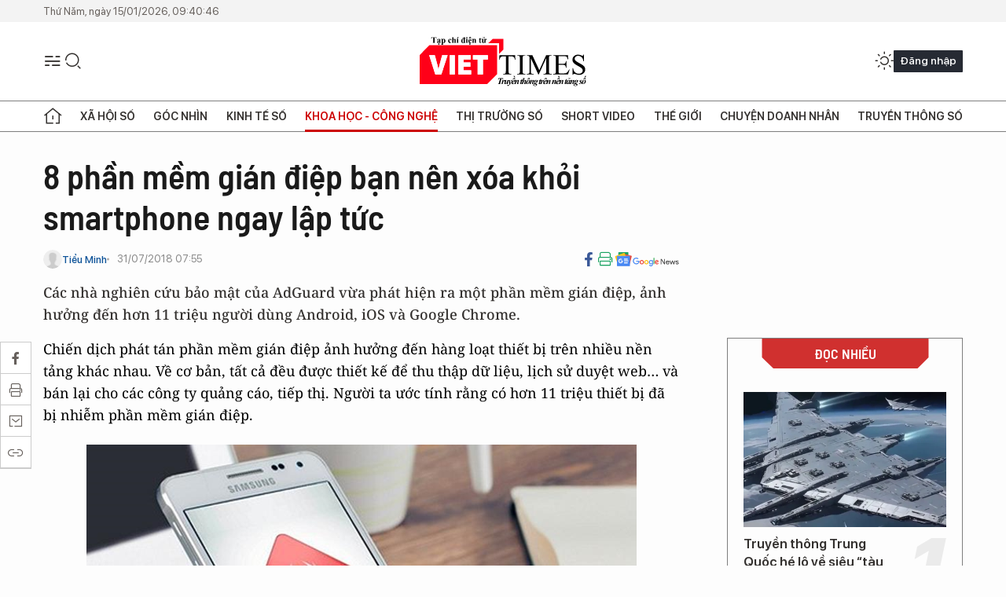

--- FILE ---
content_type: text/html;charset=utf-8
request_url: https://viettimes.vn/8-phan-mem-gian-diep-ban-nen-xoa-khoi-smartphone-ngay-lap-tuc-post85781.html
body_size: 23380
content:
<!DOCTYPE html> <html lang="vi"> <head> <title>8 phần mềm gián điệp bạn nên xóa khỏi smartphone ngay lập tức | TẠP CHÍ ĐIỆN TỬ VIETTIMES</title> <meta name="description" content="Các nhà nghiên cứu bảo mật của AdGuard vừa phát hiện ra một phần mềm gián điệp, ảnh hưởng đến hơn 11 triệu người dùng Android, iOS và Google Chrome."/> <meta name="keywords" content="Ứng dụng, Quảng cáo, Tiện ích mở rộng, Điều khoản, Di động, Crom, Nhà phát triển, Trình duyệt, Google Android, Người dùng, Google Play, Smartphone, Firefox, Chrome Store, Safari, Tình báo, Pop, Tiếp thị, Bảo mật"/> <meta name="news_keywords" content="Ứng dụng, Quảng cáo, Tiện ích mở rộng, Điều khoản, Di động, Crom, Nhà phát triển, Trình duyệt, Google Android, Người dùng, Google Play, Smartphone, Firefox, Chrome Store, Safari, Tình báo, Pop, Tiếp thị, Bảo mật"/> <meta http-equiv="Content-Type" content="text/html; charset=utf-8" /> <meta http-equiv="X-UA-Compatible" content="IE=edge"/> <meta http-equiv="refresh" content="1800" /> <meta name="revisit-after" content="1 days" /> <meta name="viewport" content="width=device-width, initial-scale=1"> <meta http-equiv="content-language" content="vi" /> <meta name="format-detection" content="telephone=no"/> <meta name="format-detection" content="address=no"/> <meta name="apple-mobile-web-app-capable" content="yes"> <meta name="apple-mobile-web-app-status-bar-style" content="black"> <meta name="apple-mobile-web-app-title" content="TẠP CHÍ ĐIỆN TỬ VIETTIMES"/> <meta name="referrer" content="no-referrer-when-downgrade"/> <link rel="shortcut icon" href="https://cdn.viettimes.vn/assets/web/styles/img/favicon.ico" type="image/x-icon" /> <link rel="preconnect" href="https://cdn.viettimes.vn"/> <link rel="dns-prefetch" href="https://cdn.viettimes.vn"/> <link rel="dns-prefetch" href="//www.google-analytics.com" /> <link rel="dns-prefetch" href="//www.googletagmanager.com" /> <link rel="dns-prefetch" href="//stc.za.zaloapp.com" /> <link rel="dns-prefetch" href="//fonts.googleapis.com" /> <script> var cmsConfig = { domainDesktop: 'https://viettimes.vn', domainMobile: 'https://viettimes.vn', domainApi: 'https://api.viettimes.vn', domainStatic: 'https://cdn.viettimes.vn', domainLog: 'https://log.viettimes.vn', googleAnalytics: 'G-9VXR93J6QG', siteId: 0, pageType: 1, objectId: 85781, adsZone: 93, allowAds: false, adsLazy: true, antiAdblock: true, }; var USER_AGENT=window.navigator&&(window.navigator.userAgent||window.navigator.vendor)||window.opera||"",IS_MOBILE=/Android|webOS|iPhone|iPod|BlackBerry|Windows Phone|IEMobile|Mobile Safari|Opera Mini/i.test(USER_AGENT),IS_REDIRECT=!1;function setCookie(e,o,i){var n=new Date,i=(n.setTime(n.getTime()+24*i*60*60*1e3),"expires="+n.toUTCString());document.cookie=e+"="+o+"; "+i+";path=/;"}function getCookie(e){var o=document.cookie.indexOf(e+"="),i=o+e.length+1;return!o&&e!==document.cookie.substring(0,e.length)||-1===o?null:(-1===(e=document.cookie.indexOf(";",i))&&(e=document.cookie.length),unescape(document.cookie.substring(i,e)))}; </script> <script> if(USER_AGENT && USER_AGENT.indexOf("facebot") <= 0 && USER_AGENT.indexOf("facebookexternalhit") <= 0) { var query = ''; var hash = ''; if (window.location.search) query = window.location.search; if (window.location.hash) hash = window.location.hash; var canonicalUrl = 'https://viettimes.vn/8-phan-mem-gian-diep-ban-nen-xoa-khoi-smartphone-ngay-lap-tuc-post85781.html' + query + hash ; var curUrl = decodeURIComponent(window.location.href); if(!location.port && canonicalUrl.startsWith("http") && curUrl != canonicalUrl){ window.location.replace(canonicalUrl); } } </script> <meta name="author" content="TẠP CHÍ ĐIỆN TỬ VIETTIMES" /> <meta name="copyright" content="Copyright © 2026 by TẠP CHÍ ĐIỆN TỬ VIETTIMES" /> <meta name="RATING" content="GENERAL" /> <meta name="GENERATOR" content="TẠP CHÍ ĐIỆN TỬ VIETTIMES" /> <meta content="TẠP CHÍ ĐIỆN TỬ VIETTIMES" itemprop="sourceOrganization" name="source"/> <meta content="news" itemprop="genre" name="medium"/> <meta name="robots" content="noarchive, max-image-preview:large, index, follow" /> <meta name="GOOGLEBOT" content="noarchive, max-image-preview:large, index, follow" /> <link rel="canonical" href="https://viettimes.vn/8-phan-mem-gian-diep-ban-nen-xoa-khoi-smartphone-ngay-lap-tuc-post85781.html" /> <meta property="og:site_name" content="TẠP CHÍ ĐIỆN TỬ VIETTIMES"/> <meta property="og:rich_attachment" content="true"/> <meta property="og:type" content="article"/> <meta property="og:url" content="https://viettimes.vn/8-phan-mem-gian-diep-ban-nen-xoa-khoi-smartphone-ngay-lap-tuc-post85781.html"/> <meta property="og:image" content="https://cdn.viettimes.vn/images/8f57e31090c6e6a8f88d6b852c8b04f7c5e394e0856d7c61713df3988ee2e7c6b6a17b214efd00b02977223581646fe88cc176f57d944bc9f3cb2ecc1420aac6dced13802b2ea3f99fc26a18450b2c38/2519828_EQXY.png.webp"/> <meta property="og:image:width" content="1200"/> <meta property="og:image:height" content="630"/> <meta property="og:title" content="8 phần mềm gián điệp bạn nên xóa khỏi smartphone ngay lập tức"/> <meta property="og:description" content="Các nhà nghiên cứu bảo mật của AdGuard vừa phát hiện ra một phần mềm gián điệp, ảnh hưởng đến hơn 11 triệu người dùng Android, iOS và Google Chrome."/> <meta name="twitter:card" value="summary"/> <meta name="twitter:url" content="https://viettimes.vn/8-phan-mem-gian-diep-ban-nen-xoa-khoi-smartphone-ngay-lap-tuc-post85781.html"/> <meta name="twitter:title" content="8 phần mềm gián điệp bạn nên xóa khỏi smartphone ngay lập tức"/> <meta name="twitter:description" content="Các nhà nghiên cứu bảo mật của AdGuard vừa phát hiện ra một phần mềm gián điệp, ảnh hưởng đến hơn 11 triệu người dùng Android, iOS và Google Chrome."/> <meta name="twitter:image" content="https://cdn.viettimes.vn/images/8f57e31090c6e6a8f88d6b852c8b04f7c5e394e0856d7c61713df3988ee2e7c6b6a17b214efd00b02977223581646fe88cc176f57d944bc9f3cb2ecc1420aac6dced13802b2ea3f99fc26a18450b2c38/2519828_EQXY.png.webp"/> <meta name="twitter:site" content="@TẠP CHÍ ĐIỆN TỬ VIETTIMES"/> <meta name="twitter:creator" content="@TẠP CHÍ ĐIỆN TỬ VIETTIMES"/> <meta property="article:publisher" content="https://web.facebook.com/viettimes.vn" /> <meta property="article:tag" content="ứng dụng,quảng cáo,Tiện ích mở rộng,Điều khoản,di động,crom,nhà phát triển,Trình duyệt,Google Android,người dùng,Google Play,smartphone,Firefox,Chrome Store,Safari,tình báo,Pop,tiếp thị,Bảo mật"/> <meta property="article:section" content="Hạ tầng số,Công nghệ,Khoa học - Công nghệ ,Tin công nghệ" /> <meta property="article:published_time" content="2018-07-31T14:55:10+0700"/> <meta property="article:modified_time" content="2018-07-31T14:55:10+0700"/> <script type="application/ld+json"> { "@context": "http://schema.org", "@type": "Organization", "name": "TẠP CHÍ ĐIỆN TỬ VIETTIMES", "url": "https://viettimes.vn", "logo": "https://cdn.viettimes.vn/assets/web/styles/img/logo.png", "foundingDate": "2016", "founders": [ { "@type": "Person", "name": "Cơ quan của Hội Truyền thông số Việt Nam" } ], "address": [ { "@type": "PostalAddress", "streetAddress": "Hà Nội", "addressLocality": "Hà Nội City", "addressRegion": "Northeast", "postalCode": "100000", "addressCountry": "VNM" } ], "contactPoint": [ { "@type": "ContactPoint", "telephone": "+84-862-774-832", "contactType": "customer service" }, { "@type": "ContactPoint", "telephone": "+84-932-288-166", "contactType": "customer service" } ], "sameAs": [ "https://www.youtube.com/@TapchiVietTimes", "https://web.facebook.com/viettimes.vn/", "https://www.tiktok.com/@viettimes.vn?lang=vi-VN" ] } </script> <script type="application/ld+json"> { "@context" : "https://schema.org", "@type" : "WebSite", "name": "TẠP CHÍ ĐIỆN TỬ VIETTIMES", "url": "https://viettimes.vn", "alternateName" : "Tạp chí điện tử Viettimes, Cơ quan của Hội Truyền thông số Việt Nam", "potentialAction": { "@type": "SearchAction", "target": { "@type": "EntryPoint", "urlTemplate": "https:\/\/viettimes.vn/search/?q={search_term_string}" }, "query-input": "required name=search_term_string" } } </script> <script type="application/ld+json"> { "@context":"http://schema.org", "@type":"BreadcrumbList", "itemListElement":[ { "@type":"ListItem", "position":1, "item":{ "@id":"https://viettimes.vn/tin-ict/", "name":"Tin công nghệ" } } ] } </script> <script type="application/ld+json"> { "@context": "http://schema.org", "@type": "NewsArticle", "mainEntityOfPage":{ "@type":"WebPage", "@id":"https://viettimes.vn/8-phan-mem-gian-diep-ban-nen-xoa-khoi-smartphone-ngay-lap-tuc-post85781.html" }, "headline": "8 phần mềm gián điệp bạn nên xóa khỏi smartphone ngay lập tức", "description": "Các nhà nghiên cứu bảo mật của AdGuard vừa phát hiện ra một phần mềm gián điệp, ảnh hưởng đến hơn 11 triệu người dùng Android, iOS và Google Chrome.", "image": { "@type": "ImageObject", "url": "https://cdn.viettimes.vn/images/8f57e31090c6e6a8f88d6b852c8b04f7c5e394e0856d7c61713df3988ee2e7c6b6a17b214efd00b02977223581646fe88cc176f57d944bc9f3cb2ecc1420aac6dced13802b2ea3f99fc26a18450b2c38/2519828_EQXY.png.webp", "width" : 1200, "height" : 675 }, "datePublished": "2018-07-31T14:55:10+0700", "dateModified": "2018-07-31T14:55:10+0700", "author": { "@type": "Person", "name": "Tiểu Minh" }, "publisher": { "@type": "Organization", "name": "TẠP CHÍ ĐIỆN TỬ VIETTIMES", "logo": { "@type": "ImageObject", "url": "https:\/\/cdn.viettimes.vn/assets/web/styles/img/logo.png" } } } </script> <link rel="preload" href="https://cdn.viettimes.vn/assets/web/styles/fonts/audio/icomoon.woff" as="font" type="font/woff" crossorigin=""> <link rel="preload" href="https://cdn.viettimes.vn/assets/web/styles/fonts/icomoon/icomoon-12-12-25.woff" as="font" type="font/woff" crossorigin=""> <link rel="preload" href="https://cdn.viettimes.vn/assets/web/styles/fonts/SFProDisplay/SFProDisplay-BlackItalic.woff2" as="font" type="font/woff2" crossorigin=""> <link rel="preload" href="https://cdn.viettimes.vn/assets/web/styles/fonts/SFProDisplay/SFProDisplay-Bold.woff2" as="font" type="font/woff2" crossorigin=""> <link rel="preload" href="https://cdn.viettimes.vn/assets/web/styles/fonts/SFProDisplay/SFProDisplay-Semibold.woff2" as="font" type="font/woff2" crossorigin=""> <link rel="preload" href="https://cdn.viettimes.vn/assets/web/styles/fonts/SFProDisplay/SFProDisplay-Medium.woff2" as="font" type="font/woff2" crossorigin=""> <link rel="preload" href="https://cdn.viettimes.vn/assets/web/styles/fonts/SFProDisplay/SFProDisplay-Regular.woff2" as="font" type="font/woff2" crossorigin=""> <link rel="preload" href="https://cdn.viettimes.vn/assets/web/styles/fonts/BSC/BarlowSemiCondensed-Bold.woff2" as="font" type="font/woff2" crossorigin=""> <link rel="preload" href="https://cdn.viettimes.vn/assets/web/styles/fonts/BSC/BarlowSemiCondensed-SemiBold.woff2" as="font" type="font/woff2" crossorigin=""> <link rel="preload" href="https://cdn.viettimes.vn/assets/web/styles/fonts/NotoSerif/NotoSerif-Bold.woff2" as="font" type="font/woff2" crossorigin=""> <link rel="preload" href="https://cdn.viettimes.vn/assets/web/styles/fonts/NotoSerif/NotoSerif-Medium.woff2" as="font" type="font/woff2" crossorigin=""> <link rel="preload" href="https://cdn.viettimes.vn/assets/web/styles/fonts/NotoSerif/NotoSerif-Regular.woff2" as="font" type="font/woff2" crossorigin=""> <link rel="preload" href="https://cdn.viettimes.vn/assets/web/styles/fonts/PoppinsZ/PoppinsZ-SemiBold.woff2" as="font" type="font/woff2" crossorigin=""> <link rel="preload" href="https://cdn.viettimes.vn/assets/web/styles/fonts/PoppinsZ/PoppinsZ-Medium.woff2" as="font" type="font/woff2" crossorigin=""> <link rel="preload" href="https://cdn.viettimes.vn/assets/web/styles/fonts/PoppinsZ/PoppinsZ-Regular.woff2" as="font" type="font/woff2" crossorigin=""> <link rel="preload" href="https://cdn.viettimes.vn/assets/web/styles/css/main.min-1.0.30.css" as="style"> <link rel="preload" href="https://cdn.viettimes.vn/assets/web/js/main.min-1.0.31.js" as="script"> <link rel="preload" href="https://cdn.viettimes.vn/assets/web/js/detail.min-1.0.14.js" as="script"> <link id="cms-style" rel="stylesheet" href="https://cdn.viettimes.vn/assets/web/styles/css/main.min-1.0.30.css"> <script type="text/javascript"> var _metaOgUrl = 'https://viettimes.vn/8-phan-mem-gian-diep-ban-nen-xoa-khoi-smartphone-ngay-lap-tuc-post85781.html'; var page_title = document.title; var tracked_url = window.location.pathname + window.location.search + window.location.hash; var cate_path = 'tin-ict'; if (cate_path.length > 0) { tracked_url = "/" + cate_path + tracked_url; } </script> <script async="" src="https://www.googletagmanager.com/gtag/js?id=G-9VXR93J6QG"></script> <script> if(!IS_REDIRECT){ window.dataLayer = window.dataLayer || []; function gtag(){dataLayer.push(arguments);} gtag('js', new Date()); gtag('config', 'G-9VXR93J6QG', {page_path: tracked_url}); } </script> </head> <body class="detail-normal"> <div id="sdaWeb_SdaMasthead" class="rennab banner-top" data-platform="1" data-position="Web_SdaMasthead" style="display:none"> </div> <header class="site-header"> <div class="top-header"> <time class="time" id="today"></time> </div> <div class="grid"> <div class="menu-search"> <i class="ic-menu"></i> <div class="search"> <i class="ic-search"></i> <div class="search-form"> <div class="advance-search"> <input type="text" class="txtsearch" placeholder="Nhập từ khóa cần tìm"> <select id="dlMode" class="select-mode"> <option value="4" selected="">Tìm theo tiêu đề</option> <option value="5">Bài viết</option> <option value="2">Tác giả</option> </select> </div> <button type="button" class="btn btn_search" aria-label="Tìm kiếm"> <i class="ic-search"></i>Tìm kiếm </button> </div> </div> </div> <a class="logo" href="https://viettimes.vn" title="TẠP CHÍ ĐIỆN TỬ VIETTIMES">TẠP CHÍ ĐIỆN TỬ VIETTIMES</a> <div class="hdr-action"> <a href="javascript:void(0);" class="notification" title="Nhận thông báo"> <i class="ic-notification"></i> </a> <a href="javascript:void(0);" class="dark-mode" title="Chế độ tối"> <i class="ic-sun"></i> <i class="ic-moon"></i> </a> <div class="wrap-user user-profile"></div> </div> </div> <ul class="menu"> <li class="main"> <a href="/" class="menu-heading" title="Trang chủ"><i class="ic-home"></i></a> </li> <li class="main" data-id="175"> <a class="menu-heading" href="https://viettimes.vn/xa-hoi-so/" title="Xã hội số">Xã hội số</a> <div class="cate-news loading" data-zone="175"></div> </li> <li class="main" data-id="115"> <a class="menu-heading" href="https://viettimes.vn/goc-nhin-truyen-thong/" title="Góc nhìn">Góc nhìn</a> <div class="cate-news loading" data-zone="115"></div> </li> <li class="main" data-id="3"> <a class="menu-heading" href="https://viettimes.vn/kinh-te-so/" title="Kinh tế số">Kinh tế số</a> <div class="cate-news loading" data-zone="3"></div> </li> <li class="main" data-id="109"> <a class="menu-heading active" href="https://viettimes.vn/khoa-hoc-cong-nghe/" title="Khoa học - Công nghệ ">Khoa học - Công nghệ </a> <div class="cate-news loading" data-zone="109"></div> </li> <li class="main" data-id="189"> <a class="menu-heading" href="https://viettimes.vn/thi-truong-so/" title="Thị trường số">Thị trường số</a> <div class="cate-news loading" data-zone="189"></div> </li> <li class="main" data-id="195"> <a class="menu-heading" href="https://viettimes.vn/short/" title="Short Video">Short Video</a> <div class="cate-news loading" data-zone="195"></div> </li> <li class="main" data-id="121"> <a class="menu-heading" href="https://viettimes.vn/the-gioi/" title="Thế giới">Thế giới</a> <div class="cate-news loading" data-zone="121"></div> </li> <li class="main" data-id="38"> <a class="menu-heading" href="https://viettimes.vn/doanh-nghiep-doanh-nhan/" title="Chuyện doanh nhân ">Chuyện doanh nhân </a> <div class="cate-news loading" data-zone="38"></div> </li> <li class="main" data-id="116"> <a class="menu-heading" href="https://viettimes.vn/vdca/" title="Truyền thông số">Truyền thông số</a> <div class="cate-news loading" data-zone="116"></div> </li> </ul> </header> <div class="big-menu-vertical"> <div class="hdr-action"> <i class="ic-close">close</i> <a href="#" class="notification"> <i class="ic-notification"></i> </a> <a href="#" class="dark-mode hidden"> <i class="ic-sun"></i> <i class="ic-moon"></i> </a> <a href="#" class="btn-modal" data-target="loginModal"> Đăng nhập </a> </div> <ul class="menu"> <li class="main"> <a href="/" class="menu-heading" title="Trang chủ"><i class="ic-home"></i>Trang chủ</a> </li> <li class="main"> <a class="menu-heading" href="https://viettimes.vn/xa-hoi-so/" title="Xã hội số">Xã hội số</a> <i class="ic-chevron-down"></i> <ul class="sub-menu"> <li class="main"> <a href="https://viettimes.vn/xa-hoi-su-kien/" title="Xã hội">Xã hội</a> </li> <li class="main"> <a href="https://viettimes.vn/phap-luat/" title="Pháp luật">Pháp luật</a> </li> <li class="main"> <a href="https://viettimes.vn/xa-hoi/y-te/" title="Y tế">Y tế</a> </li> </ul> </li> <li class="main"> <a class="menu-heading" href="https://viettimes.vn/goc-nhin-truyen-thong/" title="Góc nhìn">Góc nhìn</a> </li> <li class="main"> <a class="menu-heading" href="https://viettimes.vn/kinh-te-so/" title="Kinh tế số">Kinh tế số</a> <i class="ic-chevron-down"></i> <ul class="sub-menu"> <li class="main"> <a href="https://viettimes.vn/bat-dong-san/" title="Bất động sản">Bất động sản</a> </li> <li class="main"> <a href="https://viettimes.vn/kinh-te-du-lieu/du-lieu/" title="Dữ liệu">Dữ liệu</a> </li> <li class="main"> <a href="https://viettimes.vn/kinh-te-du-lieu/quan-tri/" title="Kinh Doanh">Kinh Doanh</a> </li> <li class="main"> <a href="https://viettimes.vn/chung-khoan/" title="Chứng khoán">Chứng khoán</a> </li> </ul> </li> <li class="main"> <a class="menu-heading active" href="https://viettimes.vn/khoa-hoc-cong-nghe/" title="Khoa học - Công nghệ ">Khoa học - Công nghệ </a> <i class="ic-chevron-down"></i> <ul class="sub-menu"> <li class="main"> <a href="https://viettimes.vn/ai/" title="AI">AI</a> </li> <li class="main"> <a href="https://viettimes.vn/cong-nghe/chuyen-doi-so/" title="Chuyển đổi số">Chuyển đổi số</a> </li> <li class="main"> <a href="https://viettimes.vn/ha-tang-so/" title="Hạ tầng số">Hạ tầng số</a> </li> </ul> </li> <li class="main"> <a class="menu-heading" href="https://viettimes.vn/thi-truong-so/" title="Thị trường số">Thị trường số</a> <i class="ic-chevron-down"></i> <ul class="sub-menu"> <li class="main"> <a href="https://viettimes.vn/oto-xe-may/" title="Xe">Xe</a> </li> <li class="main"> <a href="https://viettimes.vn/san-pham-dich-vu/" title="Sản phẩm dịch vụ">Sản phẩm dịch vụ</a> </li> <li class="main"> <a href="https://viettimes.vn/tu-van-tieu-dung/" title="Tư vấn tiêu dùng">Tư vấn tiêu dùng</a> </li> </ul> </li> <li class="main"> <a class="menu-heading" href="https://viettimes.vn/the-gioi/" title="Thế giới">Thế giới</a> <i class="ic-chevron-down"></i> <ul class="sub-menu"> <li class="main"> <a href="https://viettimes.vn/chuyen-la/" title="Chuyện lạ">Chuyện lạ</a> </li> <li class="main"> <a href="https://viettimes.vn/the-gioi/phan-tich/" title="Phân tích">Phân tích</a> </li> <li class="main"> <a href="https://viettimes.vn/cong-nghe-moi/" title="Công nghệ mới">Công nghệ mới</a> </li> </ul> </li> <li class="main"> <a class="menu-heading" href="https://viettimes.vn/doanh-nghiep-doanh-nhan/" title="Chuyện doanh nhân ">Chuyện doanh nhân </a> </li> <li class="main"> <a class="menu-heading" href="https://viettimes.vn/vdca/" title="Truyền thông số">Truyền thông số</a> </li> <li class="main"> <a class="menu-heading" href="https://viettimes.vn/multimedia/" title="Viettimes Media">Viettimes Media</a> <i class="ic-chevron-down"></i> <ul class="sub-menu"> <li class="main"> <a href="https://viettimes.vn/anh/" title="Ảnh">Ảnh</a> </li> <li class="main"> <a href="https://viettimes.vn/video/" title="Video">Video</a> </li> <li class="main"> <a href="https://viettimes.vn/short/" title="Short Video">Short Video</a> </li> <li class="main"> <a href="https://viettimes.vn/emagazine/" title="Emagazine">Emagazine</a> </li> <li class="main"> <a href="https://viettimes.vn/infographic/" title="Infographic">Infographic</a> </li> </ul> </li> </ul> </div> <div class="site-body"> <div id="sdaWeb_SdaAfterMenu" class="rennab " data-platform="1" data-position="Web_SdaAfterMenu" style="display:none"> </div> <div class="container"> <div id="sdaWeb_SdaTop" class="rennab " data-platform="1" data-position="Web_SdaTop" style="display:none"> </div> <div class="col"> <div class="main-col"> <div class="article"> <div class="article__header"> <h1 class="article__title cms-title "> 8 phần mềm gián điệp bạn nên xóa khỏi smartphone ngay lập tức </h1> <div class="article__meta"> <div class="wrap-meta"> <div class="author"> <div class="wrap-avatar"> <img src="https://cdn.viettimes.vn/assets/web/styles/img/no-ava.png" alt="Tiểu Minh"> </div> <div class="author-info"> <a class="name" href="#" title="Tiểu Minh">Tiểu Minh</a> </div> </div> <time class="time" datetime="2018-07-31T14:55:10+0700" data-time="1533023710" data-friendly="false">31/07/2018 14:55</time> <meta class="cms-date" itemprop="datePublished" content="2018-07-31T14:55:10+0700"> </div> <div class="social article__social"> <a href="javascript:void(0);" class="item" data-href="https://viettimes.vn/8-phan-mem-gian-diep-ban-nen-xoa-khoi-smartphone-ngay-lap-tuc-post85781.html" data-rel="facebook" title="Facebook"> <i class="ic-facebook"></i> </a> <a href="javascript:void(0);" class="sendprint" title="In bài viết"><i class="ic-print"></i></a> <a href="https://news.google.com/publications/CAAiEE6ezvPKAM1ok3I5MxAd5DYqFAgKIhBOns7zygDNaJNyOTMQHeQ2?hl=vi" target="_blank" title="Google News"> <i class="ic-gg-news"> </i> </a> </div> </div> <div class="article__sapo cms-desc"> Các nhà nghiên cứu bảo mật của AdGuard vừa phát hiện ra một phần mềm gián điệp, ảnh hưởng đến hơn 11 triệu người dùng Android, iOS và Google Chrome. </div> <div id="sdaWeb_SdaArticleAfterSapo" class="rennab " data-platform="1" data-position="Web_SdaArticleAfterSapo" style="display:none"> </div> </div> <div class="article__social features"> <a href="javascript:void(0);" class="item fb" data-href="https://viettimes.vn/8-phan-mem-gian-diep-ban-nen-xoa-khoi-smartphone-ngay-lap-tuc-post85781.html" data-rel="facebook" title="Facebook"> <i class="ic-facebook"></i> </a> <a href="javascript:void(0);" class="print sendprint" title="In bài viết"><i class="ic-print"></i></a> <a href="javascript:void(0);" class="mail sendmail" data-href="https://viettimes.vn/8-phan-mem-gian-diep-ban-nen-xoa-khoi-smartphone-ngay-lap-tuc-post85781.html" data-rel="Gửi mail"> <i class="ic-mail"></i> </a> <a href="javascript:void(0);" class="item link" data-href="https://viettimes.vn/8-phan-mem-gian-diep-ban-nen-xoa-khoi-smartphone-ngay-lap-tuc-post85781.html" data-rel="copy"> <i class="ic-link"></i> </a> <a href="javascript:void(0);" onclick="ME.sendBookmark(this,85781);" class="bookmark btnBookmark hidden" title="Lưu tin" data-type="1" data-id="85781"> <i class="ic-bookmark"></i>Lưu tin </a> </div> <div class="article__body zce-content-body cms-body" itemprop="articleBody"> <p class="body-text">Chiến dịch phát tán phần mềm gián điệp ảnh hưởng đến hàng loạt thiết bị trên nhiều nền tảng khác nhau. Về cơ bản, tất cả đều được thiết kế để thu thập dữ liệu, lịch sử duyệt web… và bán lại cho các công ty quảng cáo, tiếp thị. Người ta ước tính rằng có hơn 11 triệu thiết bị đã bị nhiễm phần mềm gián điệp.</p>
<figure class="picture"> <img src="[data-uri]" class="lazyload cms-photo" data-large-src="https://cdn.viettimes.vn/images/d2d8ecceb7f9fb92fdc6d38a7b8876b1c9bccc52605a6ca5536bd5c1eb87abec12814b5f977a657cf388ef4e88d2540e9397c350fe49fcaf4b835b5971c4abf9/1994884_IZOY.png" data-src="https://cdn.viettimes.vn/images/cc114ff9a57bdedf14958f81e0c83909269800ba0427413b1e0fa9cb60a840a8f10a09a8ff011534f9d1433dd020d11edced13802b2ea3f99fc26a18450b2c38/1994884_IZOY.png">
</figure>
<p class="body-text">Các ứng dụng chứa phần mềm gián điệp trên Google Play được phát triển bởi Big Star Labs. Hầu hết tất cả các ứng dụng này hứa hẹn chặn quảng cáo và chặn cửa sổ bật lên (pop-ups) bằng cách yêu cầu người dùng cho phép truy cập lịch sử lướt web. Tuy nhiên, trong thực tế tất cả những dữ liệu thu thập sẽ được chia sẻ lại cho các công ty tiếp thị.</p>
<p class="body-text">Nếu đã lỡ cài đặt những ứng dụng này trên Android, iOS hoặc Google Chrome (dưới dạng tiện ích mở rộng), bạn hãy ngay lập tức xóa bỏ chúng để tránh bị thu thập dữ liệu khi không có sự đồng ý. Dưới đây là danh sách các ứng dụng có chứa phần mềm gián điệp và mức độ ảnh hưởng trên các nền tảng:</p>
<p class="body-text"><strong>1. Block site</strong></p>
<p class="body-text">- Ứng dụng Android có hơn 100.000 lượt cài đặt</p>
<p class="body-text">- Tiện ích mở rộng trên Google Chrome với hơn 1.4 triệu người dùng</p>
<p class="body-text">- Tiện ích mở rộng trên Firefox với 119.000 người dùng</p>
<p class="body-text"><strong>2. AdblockPrime</strong></p>
<p class="body-text">- Adblock Prime không phải là ứng dụng dành cho thiết bị di động thông thường. Thay vào đó, nó hoạt động trực tiếp từ trình duyệt Safari, do đó rất khó để ước tính số lượng người dùng bị ảnh hưởng.</p>
<p class="body-text"><strong>3. Poper Blocker</strong></p>
<p class="body-text">- Tiện ích mở rộng trên Chrome với hơn 2,28 triệu người dùng</p>
<p class="body-text">- Tiện ích mở rộng trên Firefox với hơn 50.000 người dùng</p>
<p class="body-text"><strong>4. CrxMouse</strong></p>
<p class="body-text">- Tiện ích mở rộng trên Chrome với hơn 410.000 người dùng</p>
<p class="body-text"><strong>5. Một số ứng dụng phổ biến trên Android</strong></p>
<p class="body-text">- Speed BOOSTER với hơn 5 triệu lượt cài đặt</p>
<p class="body-text">- Battery Saver với hơn 1 triệu lượt cài đặt</p>
<p class="body-text">- AppLock với hơn 500.000 lượt cài đặt</p>
<p class="body-text">- Clean Droid với hơn 500.000 lượt cài đặt</p>
<p class="body-text">Hiện tại tất cả những ứng dụng này đã bị gỡ bỏ khỏi Google Play và Chrome Store, tuy nhiên, nếu đang cài đặt trên thiết bị, người dùng nên tiến hành gỡ bỏ ngay lập tức. Để tránh bị ảnh hưởng trong tương lai, bạn cần đọc kĩ các điều khoản bảo mật, đồng thời không bao giờ cài đặt bất kì thứ gì từ nhà phát triển nếu bạn cảm thấy không tin tưởng. Hai nguyên tắc đơn giản này sẽ giúp bạn tự bảo vệ mình trong hầu hết trường hợp.</p>
<p class="body-text">Nếu cảm thấy hữu ích, bạn đừng quên chia sẻ bài viết trên Kynguyenso.plo.vn cho nhiều người cùng biết hoặc để lại bình luận khi gặp rắc rối trong quá trình sử dụng.</p>
<p class="body-text"><strong>Theo PLO<br></strong></p>
<div> http://kynguyenso.plo.vn/ky-nguyen-so/cong-nghe/8-phan-mem-gian-diep-ban-nen-xoa-khoi-smartphone-ngay-lap-tuc-785137.html
</div> <div class="article__source"> <div class="source"> <span class="name">Kỷ Nguyên Số</span> </div> </div> <div id="sdaWeb_SdaArticleAfterBody" class="rennab " data-platform="1" data-position="Web_SdaArticleAfterBody" style="display:none"> </div> <div class="article__tag"> <h3 class="box-heading"> <span class="title">Từ khóa: </span> </h3> <div class="box-content"> <a href="https://viettimes.vn/tu-khoa/ung-dung-tag88.html" title="ứng dụng">#ứng dụng</a> <a href="https://viettimes.vn/tu-khoa/quang-cao-tag142889.html" title="quảng cáo">#quảng cáo</a> <a href="https://viettimes.vn/tu-khoa/tien-ich-mo-rong-tag46695.html" title="Tiện ích mở rộng">#Tiện ích mở rộng</a> <a href="https://viettimes.vn/tu-khoa/dieu-khoan-tag67409.html" title="Điều khoản">#Điều khoản</a> <a href="https://viettimes.vn/tu-khoa/di-dong-tag99.html" title="di động">#di động</a> <a href="https://viettimes.vn/tu-khoa/crom-tag46106.html" title="crom">#crom</a> <a href="https://viettimes.vn/tu-khoa/nha-phat-trien-tag119.html" title="nhà phát triển">#nhà phát triển</a> <a href="https://viettimes.vn/tu-khoa/trinh-duyet-tag16579.html" title="Trình duyệt">#Trình duyệt</a> <a href="https://viettimes.vn/tu-khoa/google-android-tag67.html" title="Google Android">#Google Android</a> <a href="https://viettimes.vn/tu-khoa/nguoi-dung-tag87.html" title="người dùng">#người dùng</a> <a href="https://viettimes.vn/tu-khoa/google-play-tag23813.html" title="Google Play">#Google Play</a> <a href="https://viettimes.vn/tu-khoa/smartphone-tag232.html" title="smartphone">#smartphone</a> <a href="https://viettimes.vn/tu-khoa/firefox-tag4557.html" title="Firefox">#Firefox</a> <a href="https://viettimes.vn/tu-khoa/chrome-store-tag51011.html" title="Chrome Store">#Chrome Store</a> <a href="https://viettimes.vn/tu-khoa/safari-tag19155.html" title="Safari">#Safari</a> <a href="https://viettimes.vn/tu-khoa/tinh-bao-tag601.html" title="tình báo">#tình báo</a> <a href="https://viettimes.vn/tu-khoa/pop-tag13304.html" title="Pop">#Pop</a> <a href="https://viettimes.vn/tu-khoa/tiep-thi-tag3648.html" title="tiếp thị">#tiếp thị</a> <a href="https://viettimes.vn/tu-khoa/bao-mat-tag1477.html" title="Bảo mật">#Bảo mật</a> </div> </div> <div id="sdaWeb_SdaArticleAfterTag" class="rennab " data-platform="1" data-position="Web_SdaArticleAfterTag" style="display:none"> </div> <div class="article__meta"> <div class="fb-like" data-href="https://viettimes.vn/8-phan-mem-gian-diep-ban-nen-xoa-khoi-smartphone-ngay-lap-tuc-post85781.html" data-width="" data-layout="button_count" data-action="like" data-size="small" data-share="true"></div> <a href="javascript:void(0);" onclick="ME.sendBookmark(this,85781);" class="bookmark btnBookmark hidden" title="Lưu tin" data-type="1" data-id="85781"> <i class="ic-bookmark"></i>Lưu tin </a> </div> <div class="wrap-comment" id="comment85781" data-id="85781" data-type="20"></div> <div id="sdaWeb_SdaArticleAfterComment" class="rennab " data-platform="1" data-position="Web_SdaArticleAfterComment" style="display:none"> </div> </div> </div> </div> <div class="sub-col"> <div id="sidebar-top-1"> <div class="hot-news"> <h3 class="box-heading"> <span class="title">Đọc nhiều</span> </h3> <div class="box-content" data-source="mostread-news"> <article class="story"> <figure class="story__thumb"> <a class="cms-link" href="https://viettimes.vn/truyen-thong-trung-quoc-he-lo-ve-sieu-tau-san-bay-khong-gian-120000-tan-mang-88-chien-dau-co-post193592.html" title="Truyền thông Trung Quốc hé lộ về siêu “tàu sân bay không gian” 120.000 tấn mang 88 chiến đấu cơ "> <img class="lazyload" src="[data-uri]" data-src="https://cdn.viettimes.vn/images/570aee538ac1a0b747239f216882c8f84e018fdb7e6bc2fae0a80ee4d8814edd40232cb24ea3717be5f87d0d08a1b3eb22b810ffe4f6cf53bfc7069ffdde2613/tau-luan-niao.png.webp" data-srcset="https://cdn.viettimes.vn/images/570aee538ac1a0b747239f216882c8f84e018fdb7e6bc2fae0a80ee4d8814edd40232cb24ea3717be5f87d0d08a1b3eb22b810ffe4f6cf53bfc7069ffdde2613/tau-luan-niao.png.webp 1x, https://cdn.viettimes.vn/images/56d773a936084f76f78773af459138674e018fdb7e6bc2fae0a80ee4d8814edd40232cb24ea3717be5f87d0d08a1b3eb22b810ffe4f6cf53bfc7069ffdde2613/tau-luan-niao.png.webp 2x" alt="Tàu sân bay không gian 120 ngàn tấn Loan Điểu trong Dự án Nam Thiên Môn. Ảnh: Singtao."> <noscript><img src="https://cdn.viettimes.vn/images/570aee538ac1a0b747239f216882c8f84e018fdb7e6bc2fae0a80ee4d8814edd40232cb24ea3717be5f87d0d08a1b3eb22b810ffe4f6cf53bfc7069ffdde2613/tau-luan-niao.png.webp" srcset="https://cdn.viettimes.vn/images/570aee538ac1a0b747239f216882c8f84e018fdb7e6bc2fae0a80ee4d8814edd40232cb24ea3717be5f87d0d08a1b3eb22b810ffe4f6cf53bfc7069ffdde2613/tau-luan-niao.png.webp 1x, https://cdn.viettimes.vn/images/56d773a936084f76f78773af459138674e018fdb7e6bc2fae0a80ee4d8814edd40232cb24ea3717be5f87d0d08a1b3eb22b810ffe4f6cf53bfc7069ffdde2613/tau-luan-niao.png.webp 2x" alt="Tàu sân bay không gian 120 ngàn tấn Loan Điểu trong Dự án Nam Thiên Môn. Ảnh: Singtao." class="image-fallback"></noscript> </a> </figure> <h2 class="story__heading" data-tracking="193592"> <a class="cms-link " href="https://viettimes.vn/truyen-thong-trung-quoc-he-lo-ve-sieu-tau-san-bay-khong-gian-120000-tan-mang-88-chien-dau-co-post193592.html" title="Truyền thông Trung Quốc hé lộ về siêu “tàu sân bay không gian” 120.000 tấn mang 88 chiến đấu cơ "> Truyền thông Trung Quốc hé lộ về siêu “tàu sân bay không gian” 120.000 tấn mang 88 chiến đấu cơ </a> </h2> </article> <article class="story"> <figure class="story__thumb"> <a class="cms-link" href="https://viettimes.vn/chen-zhi-bi-dua-ve-trung-quoc-luong-bitcoin-tri-gia-115-ty-usd-se-duoc-xu-ly-ra-sao-post193574.html" title="Chen Zhi bị đưa về Trung Quốc: Lượng Bitcoin trị giá 11,5 tỷ USD sẽ được xử lý ra sao?"> <img class="lazyload" src="[data-uri]" data-src="https://cdn.viettimes.vn/images/570aee538ac1a0b747239f216882c8f87c88938650b92434083c9dda64c89ca16f5abea9bd35c63d86a0928fd5c7fd63dc285aa24475fc0d55c6b3a554f6a320/tran-chi-bi-dan-giai-ve.png.webp" data-srcset="https://cdn.viettimes.vn/images/570aee538ac1a0b747239f216882c8f87c88938650b92434083c9dda64c89ca16f5abea9bd35c63d86a0928fd5c7fd63dc285aa24475fc0d55c6b3a554f6a320/tran-chi-bi-dan-giai-ve.png.webp 1x, https://cdn.viettimes.vn/images/56d773a936084f76f78773af459138677c88938650b92434083c9dda64c89ca16f5abea9bd35c63d86a0928fd5c7fd63dc285aa24475fc0d55c6b3a554f6a320/tran-chi-bi-dan-giai-ve.png.webp 2x" alt="Chen Zhi (Trần Chí) bị dẫn độ từ Campuchia về Trung Quốc có thể là khởi đầu cho cuộc chiến pháp lý tranh giành số Bitcoin trị giá 11,5 tỷ USD giữa Trung Quốc và Mỹ. Ảnh: CCTV."> <noscript><img src="https://cdn.viettimes.vn/images/570aee538ac1a0b747239f216882c8f87c88938650b92434083c9dda64c89ca16f5abea9bd35c63d86a0928fd5c7fd63dc285aa24475fc0d55c6b3a554f6a320/tran-chi-bi-dan-giai-ve.png.webp" srcset="https://cdn.viettimes.vn/images/570aee538ac1a0b747239f216882c8f87c88938650b92434083c9dda64c89ca16f5abea9bd35c63d86a0928fd5c7fd63dc285aa24475fc0d55c6b3a554f6a320/tran-chi-bi-dan-giai-ve.png.webp 1x, https://cdn.viettimes.vn/images/56d773a936084f76f78773af459138677c88938650b92434083c9dda64c89ca16f5abea9bd35c63d86a0928fd5c7fd63dc285aa24475fc0d55c6b3a554f6a320/tran-chi-bi-dan-giai-ve.png.webp 2x" alt="Chen Zhi (Trần Chí) bị dẫn độ từ Campuchia về Trung Quốc có thể là khởi đầu cho cuộc chiến pháp lý tranh giành số Bitcoin trị giá 11,5 tỷ USD giữa Trung Quốc và Mỹ. Ảnh: CCTV." class="image-fallback"></noscript> </a> </figure> <h2 class="story__heading" data-tracking="193574"> <a class="cms-link " href="https://viettimes.vn/chen-zhi-bi-dua-ve-trung-quoc-luong-bitcoin-tri-gia-115-ty-usd-se-duoc-xu-ly-ra-sao-post193574.html" title="Chen Zhi bị đưa về Trung Quốc: Lượng Bitcoin trị giá 11,5 tỷ USD sẽ được xử lý ra sao?"> Chen Zhi bị đưa về Trung Quốc: Lượng Bitcoin trị giá 11,5 tỷ USD sẽ được xử lý ra sao? </a> </h2> </article> <article class="story"> <figure class="story__thumb"> <a class="cms-link" href="https://viettimes.vn/nga-so-huu-ten-lua-mat-dat-dau-tien-co-kha-nang-tan-cong-sieu-thanh-nham-vao-luc-dia-my-post193617.html" title="Nga sở hữu tên lửa mặt đất đầu tiên có khả năng tấn công siêu thanh nhằm vào lục địa Mỹ"> <img class="lazyload" src="[data-uri]" data-src="https://cdn.viettimes.vn/images/[base64]/nga-so-huu-ten-lua-mat-dat-dau-tien-co-kha-nang-tan-cong-sieu-thanh-nham-vao-luc-dia-my.png.webp" alt="Tên lửa đạn đạo liên lục địa RS-24 Yars của Nga. Ảnh: MW."> <noscript><img src="https://cdn.viettimes.vn/images/[base64]/nga-so-huu-ten-lua-mat-dat-dau-tien-co-kha-nang-tan-cong-sieu-thanh-nham-vao-luc-dia-my.png.webp" alt="Tên lửa đạn đạo liên lục địa RS-24 Yars của Nga. Ảnh: MW." class="image-fallback"></noscript> </a> </figure> <h2 class="story__heading" data-tracking="193617"> <a class="cms-link " href="https://viettimes.vn/nga-so-huu-ten-lua-mat-dat-dau-tien-co-kha-nang-tan-cong-sieu-thanh-nham-vao-luc-dia-my-post193617.html" title="Nga sở hữu tên lửa mặt đất đầu tiên có khả năng tấn công siêu thanh nhằm vào lục địa Mỹ"> Nga sở hữu tên lửa mặt đất đầu tiên có khả năng tấn công siêu thanh nhằm vào lục địa Mỹ </a> </h2> </article> <article class="story"> <figure class="story__thumb"> <a class="cms-link" href="https://viettimes.vn/lien-danh-5-ong-lon-de-xuat-4-khu-do-thi-tai-dinh-cu-cho-du-an-truc-dai-lo-song-hong-post193515.html" title="Liên danh 5 “ông lớn” đề xuất 4 khu đô thị tái định cư cho dự án Trục đại lộ sông Hồng"> <img class="lazyload" src="[data-uri]" data-src="https://cdn.viettimes.vn/images/285b96eba2bb3dcf76915d226943995aacc69412255b83b8da85444334edc03cf6909def0f891cb2a3a495c428e688de0310638929de23aa9adad45abf9b84e95ff197022bd65afbe240e9c047c936f99b8fa9c6cf8756b974fefc6d48bd995c/phoi-canh-tong-the-dai-lo-canh-quan-song-hong-2.jpg.webp" data-srcset="https://cdn.viettimes.vn/images/285b96eba2bb3dcf76915d226943995aacc69412255b83b8da85444334edc03cf6909def0f891cb2a3a495c428e688de0310638929de23aa9adad45abf9b84e95ff197022bd65afbe240e9c047c936f99b8fa9c6cf8756b974fefc6d48bd995c/phoi-canh-tong-the-dai-lo-canh-quan-song-hong-2.jpg.webp 1x, https://cdn.viettimes.vn/images/ed48cbcf6d853bdbdd4d9de2f538f7a6acc69412255b83b8da85444334edc03cf6909def0f891cb2a3a495c428e688de0310638929de23aa9adad45abf9b84e95ff197022bd65afbe240e9c047c936f99b8fa9c6cf8756b974fefc6d48bd995c/phoi-canh-tong-the-dai-lo-canh-quan-song-hong-2.jpg.webp 2x" alt="Phối cảnh Trục đại lộ cảnh quan sông Hồng hơn 855.000 tỷ đồng"> <noscript><img src="https://cdn.viettimes.vn/images/285b96eba2bb3dcf76915d226943995aacc69412255b83b8da85444334edc03cf6909def0f891cb2a3a495c428e688de0310638929de23aa9adad45abf9b84e95ff197022bd65afbe240e9c047c936f99b8fa9c6cf8756b974fefc6d48bd995c/phoi-canh-tong-the-dai-lo-canh-quan-song-hong-2.jpg.webp" srcset="https://cdn.viettimes.vn/images/285b96eba2bb3dcf76915d226943995aacc69412255b83b8da85444334edc03cf6909def0f891cb2a3a495c428e688de0310638929de23aa9adad45abf9b84e95ff197022bd65afbe240e9c047c936f99b8fa9c6cf8756b974fefc6d48bd995c/phoi-canh-tong-the-dai-lo-canh-quan-song-hong-2.jpg.webp 1x, https://cdn.viettimes.vn/images/ed48cbcf6d853bdbdd4d9de2f538f7a6acc69412255b83b8da85444334edc03cf6909def0f891cb2a3a495c428e688de0310638929de23aa9adad45abf9b84e95ff197022bd65afbe240e9c047c936f99b8fa9c6cf8756b974fefc6d48bd995c/phoi-canh-tong-the-dai-lo-canh-quan-song-hong-2.jpg.webp 2x" alt="Phối cảnh Trục đại lộ cảnh quan sông Hồng hơn 855.000 tỷ đồng" class="image-fallback"></noscript> </a> </figure> <h2 class="story__heading" data-tracking="193515"> <a class="cms-link " href="https://viettimes.vn/lien-danh-5-ong-lon-de-xuat-4-khu-do-thi-tai-dinh-cu-cho-du-an-truc-dai-lo-song-hong-post193515.html" title="Liên danh 5 “ông lớn” đề xuất 4 khu đô thị tái định cư cho dự án Trục đại lộ sông Hồng"> Liên danh 5 “ông lớn” đề xuất 4 khu đô thị tái định cư cho dự án Trục đại lộ sông Hồng </a> </h2> </article> <article class="story"> <figure class="story__thumb"> <a class="cms-link" href="https://viettimes.vn/ong-truong-quoc-huy-xin-thoi-lam-bi-thu-tinh-uy-phu-tho-sau-hon-3-thang-post193517.html" title="Ông Trương Quốc Huy xin thôi làm Bí thư Tỉnh ủy Phú Thọ sau hơn 3 tháng"> <img class="lazyload" src="[data-uri]" data-src="https://cdn.viettimes.vn/images/3173217bc8a7f79f3e40b6621c8cb221459b8fd3d3bfbdc5405b8b0f1e7a5b1873e145ad46fd301defc7896956ce871b/23606.jpg.webp" alt="Ông Trương Quốc Huy xin thôi làm Bí thư Tỉnh ủy Phú Thọ sau hơn 3 tháng"> <noscript><img src="https://cdn.viettimes.vn/images/3173217bc8a7f79f3e40b6621c8cb221459b8fd3d3bfbdc5405b8b0f1e7a5b1873e145ad46fd301defc7896956ce871b/23606.jpg.webp" alt="Ông Trương Quốc Huy xin thôi làm Bí thư Tỉnh ủy Phú Thọ sau hơn 3 tháng" class="image-fallback"></noscript> </a> </figure> <h2 class="story__heading" data-tracking="193517"> <a class="cms-link " href="https://viettimes.vn/ong-truong-quoc-huy-xin-thoi-lam-bi-thu-tinh-uy-phu-tho-sau-hon-3-thang-post193517.html" title="Ông Trương Quốc Huy xin thôi làm Bí thư Tỉnh ủy Phú Thọ sau hơn 3 tháng"> Ông Trương Quốc Huy xin thôi làm Bí thư Tỉnh ủy Phú Thọ sau hơn 3 tháng </a> </h2> </article> </div> </div> <div id="sdaWeb_SdaRightHot1" class="rennab " data-platform="1" data-position="Web_SdaRightHot1" style="display:none"> </div> <div id="sdaWeb_SdaRightHot2" class="rennab " data-platform="1" data-position="Web_SdaRightHot2" style="display:none"> </div> <div class="new-news fyi-position"> <h3 class="box-heading"> <span class="title">Tin mới</span> </h3> <div class="box-content" data-source="latest-news"> <article class="story"> <figure class="story__thumb"> <a class="cms-link" href="https://viettimes.vn/lieu-apple-co-bo-lo-thi-truong-dien-thoai-gap-post166636.html" title="Liệu Apple có bỏ lỡ thị trường điện thoại gập?"> <img class="lazyload" src="[data-uri]" data-src="https://cdn.viettimes.vn/images/c692e9867c7f5232850ba79dde983fd2811b82565a58c5e1ec69e4c7c9364b2f658a4d5354ff8fd693579a1d2a80fdec62bf88479f35cf1d12bf4ecb29f3a91c/capture-9477.png.webp" alt="Ảnh: Google"> <noscript><img src="https://cdn.viettimes.vn/images/c692e9867c7f5232850ba79dde983fd2811b82565a58c5e1ec69e4c7c9364b2f658a4d5354ff8fd693579a1d2a80fdec62bf88479f35cf1d12bf4ecb29f3a91c/capture-9477.png.webp" alt="Ảnh: Google" class="image-fallback"></noscript> </a> </figure> <h2 class="story__heading" data-tracking="166636"> <a class="cms-link " href="https://viettimes.vn/lieu-apple-co-bo-lo-thi-truong-dien-thoai-gap-post166636.html" title="Liệu Apple có bỏ lỡ thị trường điện thoại gập?"> Liệu Apple có bỏ lỡ thị trường điện thoại gập? </a> </h2> </article> <article class="story"> <figure class="story__thumb"> <a class="cms-link" href="https://viettimes.vn/google-ra-mat-may-tinh-bang-pixel-di-kem-voi-dock-sac-khong-day-doc-dao-post166625.html" title="Google ra mắt máy tính bảng Pixel đi kèm với dock sạc không dây độc đáo"> <img class="lazyload" src="[data-uri]" data-src="https://cdn.viettimes.vn/images/c692e9867c7f5232850ba79dde983fd2e928a239de3be293a064cbf09b0e280a29850f66abeb46d0bf052dc04fcc18473538f505a51465149afc001892197df322b810ffe4f6cf53bfc7069ffdde2613/pixel-tablet-1-2304.png.webp" alt="Google ra mắt máy tính bảng Pixel đi kèm với dock sạc không dây độc đáo (Ảnh: Gizmochina)"> <noscript><img src="https://cdn.viettimes.vn/images/c692e9867c7f5232850ba79dde983fd2e928a239de3be293a064cbf09b0e280a29850f66abeb46d0bf052dc04fcc18473538f505a51465149afc001892197df322b810ffe4f6cf53bfc7069ffdde2613/pixel-tablet-1-2304.png.webp" alt="Google ra mắt máy tính bảng Pixel đi kèm với dock sạc không dây độc đáo (Ảnh: Gizmochina)" class="image-fallback"></noscript> </a> </figure> <h2 class="story__heading" data-tracking="166625"> <a class="cms-link " href="https://viettimes.vn/google-ra-mat-may-tinh-bang-pixel-di-kem-voi-dock-sac-khong-day-doc-dao-post166625.html" title="Google ra mắt máy tính bảng Pixel đi kèm với dock sạc không dây độc đáo"> Google ra mắt máy tính bảng Pixel đi kèm với dock sạc không dây độc đáo </a> </h2> </article> <article class="story"> <figure class="story__thumb"> <a class="cms-link" href="https://viettimes.vn/google-pixel-fold-ra-mat-voi-thiet-ke-nho-gon-chip-tensor-g2-post166624.html" title="Google Pixel Fold ra mắt với thiết kế nhỏ gọn, chip Tensor G2"> <img class="lazyload" src="[data-uri]" data-src="https://cdn.viettimes.vn/images/c692e9867c7f5232850ba79dde983fd2e928a239de3be293a064cbf09b0e280a2e3714f7ee00937a9e9f09bd582cf471614995af9ec62470e9385e532fefdda2badbb11974c9e4f81d729a0b6828506a/pixel-fold-1-5440.png.webp" alt="Google Pixel Fold ra mắt với thiết kế nhỏ gọn, chip Tensor G2 (Ảnh: Gizmochina)"> <noscript><img src="https://cdn.viettimes.vn/images/c692e9867c7f5232850ba79dde983fd2e928a239de3be293a064cbf09b0e280a2e3714f7ee00937a9e9f09bd582cf471614995af9ec62470e9385e532fefdda2badbb11974c9e4f81d729a0b6828506a/pixel-fold-1-5440.png.webp" alt="Google Pixel Fold ra mắt với thiết kế nhỏ gọn, chip Tensor G2 (Ảnh: Gizmochina)" class="image-fallback"></noscript> </a> </figure> <h2 class="story__heading" data-tracking="166624"> <a class="cms-link " href="https://viettimes.vn/google-pixel-fold-ra-mat-voi-thiet-ke-nho-gon-chip-tensor-g2-post166624.html" title="Google Pixel Fold ra mắt với thiết kế nhỏ gọn, chip Tensor G2"> Google Pixel Fold ra mắt với thiết kế nhỏ gọn, chip Tensor G2 </a> </h2> </article> <article class="story"> <figure class="story__thumb"> <a class="cms-link" href="https://viettimes.vn/lenh-trung-phat-chip-cua-hoa-ky-khien-cac-doanh-nghiep-trung-quoc-tim-den-cac-ky-thuat-sang-tao-post166573.html" title="Lệnh trừng phạt chip của Hoa Kỳ khiến các doanh nghiệp Trung Quốc tìm đến các kỹ thuật sáng tạo"> <img class="lazyload" src="[data-uri]" data-src="https://cdn.viettimes.vn/images/c692e9867c7f5232850ba79dde983fd2811b82565a58c5e1ec69e4c7c9364b2fb56ab1cd2258c7e939dae659e4cf2cca42de38c48408e7cdb7ff2f6e1b6a4dd6/capture-3946.png.webp" alt="Ảnh: Yahoo"> <noscript><img src="https://cdn.viettimes.vn/images/c692e9867c7f5232850ba79dde983fd2811b82565a58c5e1ec69e4c7c9364b2fb56ab1cd2258c7e939dae659e4cf2cca42de38c48408e7cdb7ff2f6e1b6a4dd6/capture-3946.png.webp" alt="Ảnh: Yahoo" class="image-fallback"></noscript> </a> </figure> <h2 class="story__heading" data-tracking="166573"> <a class="cms-link " href="https://viettimes.vn/lenh-trung-phat-chip-cua-hoa-ky-khien-cac-doanh-nghiep-trung-quoc-tim-den-cac-ky-thuat-sang-tao-post166573.html" title="Lệnh trừng phạt chip của Hoa Kỳ khiến các doanh nghiệp Trung Quốc tìm đến các kỹ thuật sáng tạo"> Lệnh trừng phạt chip của Hoa Kỳ khiến các doanh nghiệp Trung Quốc tìm đến các kỹ thuật sáng tạo </a> </h2> </article> <article class="story"> <figure class="story__thumb"> <a class="cms-link" href="https://viettimes.vn/an-do-thuc-hien-ke-hoach-tro-thanh-trung-tam-cung-cap-linh-kien-ban-dan-hang-dau-the-gioi-post166639.html" title="Ấn Độ thực hiện kế hoạch trở thành trung tâm cung cấp linh kiện bán dẫn hàng đầu thế giới"> <img class="lazyload" src="[data-uri]" data-src="https://cdn.viettimes.vn/images/c692e9867c7f5232850ba79dde983fd2eea726d3dfda30b6e21a95b170eb8decf4f61c3f64a817d2c3814111d1a89b5efeb9e6032330fb3d3c84bad95c2b4d95/andochip01-222.jpg.webp" alt="Sản xuất bảng mạch tại Ấn Độ. Ảnh Tech Wire Asia"> <noscript><img src="https://cdn.viettimes.vn/images/c692e9867c7f5232850ba79dde983fd2eea726d3dfda30b6e21a95b170eb8decf4f61c3f64a817d2c3814111d1a89b5efeb9e6032330fb3d3c84bad95c2b4d95/andochip01-222.jpg.webp" alt="Sản xuất bảng mạch tại Ấn Độ. Ảnh Tech Wire Asia" class="image-fallback"></noscript> </a> </figure> <h2 class="story__heading" data-tracking="166639"> <a class="cms-link " href="https://viettimes.vn/an-do-thuc-hien-ke-hoach-tro-thanh-trung-tam-cung-cap-linh-kien-ban-dan-hang-dau-the-gioi-post166639.html" title="Ấn Độ thực hiện kế hoạch trở thành trung tâm cung cấp linh kiện bán dẫn hàng đầu thế giới"> Ấn Độ thực hiện kế hoạch trở thành trung tâm cung cấp linh kiện bán dẫn hàng đầu thế giới </a> </h2> </article> </div> </div> <div id="sdaWeb_SdaRightHot3" class="rennab " data-platform="1" data-position="Web_SdaRightHot3" style="display:none"> </div> <div id="sdaWeb_SdaRight1" class="rennab " data-platform="1" data-position="Web_SdaRight1" style="display:none"> </div> <div id="sdaWeb_SdaRight2" class="rennab " data-platform="1" data-position="Web_SdaRight2" style="display:none"> </div> <div id="sdaWeb_SdaRight3" class="rennab " data-platform="1" data-position="Web_SdaRight3" style="display:none"> </div> </div><div id="sidebar-sticky-1"> <div id="sdaWeb_SdaRight4" class="rennab " data-platform="1" data-position="Web_SdaRight4" style="display:none"> </div> </div> </div> </div> <div id="sdaWeb_SdaArticleBeforeRecommend" class="rennab " data-platform="1" data-position="Web_SdaArticleBeforeRecommend" style="display:none"> </div> <div class="box-attention"> <h3 class="box-heading"> <span class="title">Đừng bỏ lỡ</span> </h3> <div class="box-content content-list" data-source="article-topic-highlight"> <article class="story" data-id="193717"> <figure class="story__thumb"> <a class="cms-link" href="https://viettimes.vn/can-canh-con-duong-dat-nhat-hanh-tinh-o-ha-noi-post193717.html" title="Cận cảnh con đường &#34;đắt nhất hành tinh&#34; ở Hà Nội"> <img class="lazyload" src="[data-uri]" data-src="https://cdn.viettimes.vn/images/a2868675d0e5083d48a5f3f35e85583b23050b4e2e995afe7f437c225ce5b565b770df0cb36269da5757096d5ff40624dced13802b2ea3f99fc26a18450b2c38/vt-vd12.jpg.webp" alt="Cận cảnh con đường &#34;đắt nhất hành tinh&#34; ở Hà Nội"> <noscript><img src="https://cdn.viettimes.vn/images/a2868675d0e5083d48a5f3f35e85583b23050b4e2e995afe7f437c225ce5b565b770df0cb36269da5757096d5ff40624dced13802b2ea3f99fc26a18450b2c38/vt-vd12.jpg.webp" alt="Cận cảnh con đường &#34;đắt nhất hành tinh&#34; ở Hà Nội" class="image-fallback"></noscript> </a> <i class="ic-type-photo"></i> </figure> <h2 class="story__heading" data-tracking="193717"> <a class="cms-link " href="https://viettimes.vn/can-canh-con-duong-dat-nhat-hanh-tinh-o-ha-noi-post193717.html" title="Cận cảnh con đường &#34;đắt nhất hành tinh&#34; ở Hà Nội"> Cận cảnh con đường "đắt nhất hành tinh" ở Hà Nội </a> </h2> </article> <article class="story" data-id="193694"> <figure class="story__thumb"> <a class="cms-link" href="https://viettimes.vn/dau-an-kinh-te-viet-nam-5-nam-qua-post193694.html" title="Dấu ấn kinh tế Việt Nam 5 năm qua"> <img class="lazyload" src="[data-uri]" data-src="https://cdn.viettimes.vn/images/ebebfc56c5637d639308ada55094edc96510e3f473933b1715a1cf43b1109654ea6a8c25cf058e9c36c497a75caa1e1725741fce674319b54d57c4b639d9dbf7/1768459742461.jpg.webp" data-srcset="https://cdn.viettimes.vn/images/ebebfc56c5637d639308ada55094edc96510e3f473933b1715a1cf43b1109654ea6a8c25cf058e9c36c497a75caa1e1725741fce674319b54d57c4b639d9dbf7/1768459742461.jpg.webp 1x, https://cdn.viettimes.vn/images/7f744405852e7ffac28477dc0e7c7f317466f698a04a79fc47061d1c7fa419c45e258adc77c63ec689ebf2aeb48cd26f22b810ffe4f6cf53bfc7069ffdde2613/1768459742461.jpg.webp 2x" alt="Dấu ấn kinh tế Việt Nam 5 năm qua"> <noscript><img src="https://cdn.viettimes.vn/images/ebebfc56c5637d639308ada55094edc96510e3f473933b1715a1cf43b1109654ea6a8c25cf058e9c36c497a75caa1e1725741fce674319b54d57c4b639d9dbf7/1768459742461.jpg.webp" srcset="https://cdn.viettimes.vn/images/ebebfc56c5637d639308ada55094edc96510e3f473933b1715a1cf43b1109654ea6a8c25cf058e9c36c497a75caa1e1725741fce674319b54d57c4b639d9dbf7/1768459742461.jpg.webp 1x, https://cdn.viettimes.vn/images/7f744405852e7ffac28477dc0e7c7f317466f698a04a79fc47061d1c7fa419c45e258adc77c63ec689ebf2aeb48cd26f22b810ffe4f6cf53bfc7069ffdde2613/1768459742461.jpg.webp 2x" alt="Dấu ấn kinh tế Việt Nam 5 năm qua" class="image-fallback"></noscript> </a> <i class="ic-type-emagazine"></i> </figure> <h2 class="story__heading" data-tracking="193694"> <a class="cms-link " href="https://viettimes.vn/dau-an-kinh-te-viet-nam-5-nam-qua-post193694.html" title="Dấu ấn kinh tế Việt Nam 5 năm qua"> Dấu ấn kinh tế Việt Nam 5 năm qua </a> </h2> </article> <article class="story" data-id="193727"> <figure class="story__thumb"> <a class="cms-link" href="https://viettimes.vn/phat-trien-ha-tang-so-va-ai-asean-dinh-hinh-khong-gian-so-xuyen-bien-gioi-post193727.html" title="Phát triển hạ tầng số và AI, ASEAN định hình không gian số xuyên biên giới"> <img class="lazyload" src="[data-uri]" data-src="https://cdn.viettimes.vn/images/0b0e1bbb00936e23b48bfbd9241d42d93544f1f6f0355e521d4b6bab43997efc811e34ed793b17b0ade640c86cbdd234e650b57177bda0b1811b807b79a880589ebc6a360d62a8de6d8724b7ad05301168a96eb5cdf90a1f7889645ddb6b7852/z7432692004209-3b0bd574dfc3133c38859a082d427d9f-1.jpg.webp" data-srcset="https://cdn.viettimes.vn/images/0b0e1bbb00936e23b48bfbd9241d42d93544f1f6f0355e521d4b6bab43997efc811e34ed793b17b0ade640c86cbdd234e650b57177bda0b1811b807b79a880589ebc6a360d62a8de6d8724b7ad05301168a96eb5cdf90a1f7889645ddb6b7852/z7432692004209-3b0bd574dfc3133c38859a082d427d9f-1.jpg.webp 1x, https://cdn.viettimes.vn/images/16c161eba999a859bd4fa8bf8d8bfc6abb608c24a187d2852d5b05e2dc5bb8ab650d2157fa4bdead9d0c64f9ae11ead8e7b82fa8530e642093dee4c64bf927de5c1ec0f440b3e618aa3b525bbb6f0732479d3bc28e8259627ef70183dd41fa82/z7432692004209-3b0bd574dfc3133c38859a082d427d9f-1.jpg.webp 2x" alt="Thủ tướng khẳng định Việt Nam có nhiều nỗ lực thúc đẩy chuyển đổi số quốc gia và đạt được nhiều kết quả quan trọng."> <noscript><img src="https://cdn.viettimes.vn/images/0b0e1bbb00936e23b48bfbd9241d42d93544f1f6f0355e521d4b6bab43997efc811e34ed793b17b0ade640c86cbdd234e650b57177bda0b1811b807b79a880589ebc6a360d62a8de6d8724b7ad05301168a96eb5cdf90a1f7889645ddb6b7852/z7432692004209-3b0bd574dfc3133c38859a082d427d9f-1.jpg.webp" srcset="https://cdn.viettimes.vn/images/0b0e1bbb00936e23b48bfbd9241d42d93544f1f6f0355e521d4b6bab43997efc811e34ed793b17b0ade640c86cbdd234e650b57177bda0b1811b807b79a880589ebc6a360d62a8de6d8724b7ad05301168a96eb5cdf90a1f7889645ddb6b7852/z7432692004209-3b0bd574dfc3133c38859a082d427d9f-1.jpg.webp 1x, https://cdn.viettimes.vn/images/16c161eba999a859bd4fa8bf8d8bfc6abb608c24a187d2852d5b05e2dc5bb8ab650d2157fa4bdead9d0c64f9ae11ead8e7b82fa8530e642093dee4c64bf927de5c1ec0f440b3e618aa3b525bbb6f0732479d3bc28e8259627ef70183dd41fa82/z7432692004209-3b0bd574dfc3133c38859a082d427d9f-1.jpg.webp 2x" alt="Thủ tướng khẳng định Việt Nam có nhiều nỗ lực thúc đẩy chuyển đổi số quốc gia và đạt được nhiều kết quả quan trọng." class="image-fallback"></noscript> </a> </figure> <h2 class="story__heading" data-tracking="193727"> <a class="cms-link " href="https://viettimes.vn/phat-trien-ha-tang-so-va-ai-asean-dinh-hinh-khong-gian-so-xuyen-bien-gioi-post193727.html" title="Phát triển hạ tầng số và AI, ASEAN định hình không gian số xuyên biên giới"> Phát triển hạ tầng số và AI, ASEAN định hình không gian số xuyên biên giới </a> </h2> </article> <article class="story" data-id="193720"> <figure class="story__thumb"> <a class="cms-link" href="https://viettimes.vn/hinh-anh-13-tong-bi-thu-co-nguoi-2-lan-giu-cuong-vi-nay-post193720.html" title="Hình ảnh 13 Tổng bí thư, có người 2 lần giữ cương vị này"> <img class="lazyload" src="[data-uri]" data-src="https://cdn.viettimes.vn/images/8d4ae567dc2a7fe8b6698fd8a358980cde81c8577cfa4d89b758612585aae670fd5270368088e06407fc0ae83e85eec2/mg-4205.jpg.webp" data-srcset="https://cdn.viettimes.vn/images/8d4ae567dc2a7fe8b6698fd8a358980cde81c8577cfa4d89b758612585aae670fd5270368088e06407fc0ae83e85eec2/mg-4205.jpg.webp 1x, https://cdn.viettimes.vn/images/8e3952dfdba6172380f65d8ba9a42682cd9d2bb454d3bf7d797f4a1da2c6a2ae87b29fbb2559f79c0b85853018cc2b50/mg-4205.jpg.webp 2x" alt="Hình ảnh 13 Tổng bí thư, có người 2 lần giữ cương vị này"> <noscript><img src="https://cdn.viettimes.vn/images/8d4ae567dc2a7fe8b6698fd8a358980cde81c8577cfa4d89b758612585aae670fd5270368088e06407fc0ae83e85eec2/mg-4205.jpg.webp" srcset="https://cdn.viettimes.vn/images/8d4ae567dc2a7fe8b6698fd8a358980cde81c8577cfa4d89b758612585aae670fd5270368088e06407fc0ae83e85eec2/mg-4205.jpg.webp 1x, https://cdn.viettimes.vn/images/8e3952dfdba6172380f65d8ba9a42682cd9d2bb454d3bf7d797f4a1da2c6a2ae87b29fbb2559f79c0b85853018cc2b50/mg-4205.jpg.webp 2x" alt="Hình ảnh 13 Tổng bí thư, có người 2 lần giữ cương vị này" class="image-fallback"></noscript> </a> <i class="ic-type-photo"></i> </figure> <h2 class="story__heading" data-tracking="193720"> <a class="cms-link " href="https://viettimes.vn/hinh-anh-13-tong-bi-thu-co-nguoi-2-lan-giu-cuong-vi-nay-post193720.html" title="Hình ảnh 13 Tổng bí thư, có người 2 lần giữ cương vị này"> Hình ảnh 13 Tổng bí thư, có người 2 lần giữ cương vị này </a> </h2> </article> <article class="story" data-id="193723"> <figure class="story__thumb"> <a class="cms-link" href="https://viettimes.vn/iran-tung-loi-de-doa-rung-ron-nham-vao-ong-trump-lan-nay-se-khong-truot-muc-tieu-post193723.html" title="Iran tung lời đe dọa rùng rợn nhằm vào ông Trump: “Lần này sẽ không trượt mục tiêu”"> <img class="lazyload" src="[data-uri]" data-src="https://cdn.viettimes.vn/images/[base64]/iran-phat-loi-de-doa-rung-ron-nham-vao-ong-trump-lan-nay-se-khong-truot-muc-tieu-3.jpg.webp" alt="Lời cảnh báo được đưa ra giữa lúc làn sóng biểu tình vẫn tiếp diễn ở Iran. Ảnh: NYPost."> <noscript><img src="https://cdn.viettimes.vn/images/[base64]/iran-phat-loi-de-doa-rung-ron-nham-vao-ong-trump-lan-nay-se-khong-truot-muc-tieu-3.jpg.webp" alt="Lời cảnh báo được đưa ra giữa lúc làn sóng biểu tình vẫn tiếp diễn ở Iran. Ảnh: NYPost." class="image-fallback"></noscript> </a> </figure> <h2 class="story__heading" data-tracking="193723"> <a class="cms-link " href="https://viettimes.vn/iran-tung-loi-de-doa-rung-ron-nham-vao-ong-trump-lan-nay-se-khong-truot-muc-tieu-post193723.html" title="Iran tung lời đe dọa rùng rợn nhằm vào ông Trump: “Lần này sẽ không trượt mục tiêu”"> Iran tung lời đe dọa rùng rợn nhằm vào ông Trump: “Lần này sẽ không trượt mục tiêu” </a> </h2> </article> <article class="story" data-id="193725"> <figure class="story__thumb"> <a class="cms-link" href="https://viettimes.vn/cap-giay-kiem-dich-khong-cho-cong-ty-do-hop-ha-long-mot-can-bo-ra-dau-thu-post193725.html" title="Cấp giấy kiểm dịch khống cho Công ty Đồ hộp Hạ Long, một cán bộ ra đầu thú"> <img class="lazyload" src="[data-uri]" data-src="https://cdn.viettimes.vn/images/[base64]/z7408604892755159cac2155b325e4b-1768043041160-1768047373255146142569.jpg.webp" alt="Vụ Công ty Cổ phần đồ hộp Hạ Long: Một cán bộ ra đầu thú"> <noscript><img src="https://cdn.viettimes.vn/images/[base64]/z7408604892755159cac2155b325e4b-1768043041160-1768047373255146142569.jpg.webp" alt="Vụ Công ty Cổ phần đồ hộp Hạ Long: Một cán bộ ra đầu thú" class="image-fallback"></noscript> </a> </figure> <h2 class="story__heading" data-tracking="193725"> <a class="cms-link " href="https://viettimes.vn/cap-giay-kiem-dich-khong-cho-cong-ty-do-hop-ha-long-mot-can-bo-ra-dau-thu-post193725.html" title="Cấp giấy kiểm dịch khống cho Công ty Đồ hộp Hạ Long, một cán bộ ra đầu thú"> Cấp giấy kiểm dịch khống cho Công ty Đồ hộp Hạ Long, một cán bộ ra đầu thú </a> </h2> </article> <article class="story" data-id="193722"> <figure class="story__thumb"> <a class="cms-link" href="https://viettimes.vn/tphcm-khoi-cong-dong-tho-4-du-an-ha-tang-trong-diem-post193722.html" title="TP.HCM khởi công, động thổ 4 dự án hạ tầng trọng điểm"> <img class="lazyload" src="[data-uri]" data-src="https://cdn.viettimes.vn/images/8c835f46bfcb8e21e40a6305f80b2b0451710667ee7cce3a85d43dd56a41e5e406a9eba8e8a0f36518dc4c889d150a7568a96eb5cdf90a1f7889645ddb6b7852/1768453362423.jpg.webp" alt="TP.HCM khởi công, động thổ 4 dự án hạ tầng trọng điểm"> <noscript><img src="https://cdn.viettimes.vn/images/8c835f46bfcb8e21e40a6305f80b2b0451710667ee7cce3a85d43dd56a41e5e406a9eba8e8a0f36518dc4c889d150a7568a96eb5cdf90a1f7889645ddb6b7852/1768453362423.jpg.webp" alt="TP.HCM khởi công, động thổ 4 dự án hạ tầng trọng điểm" class="image-fallback"></noscript> </a> </figure> <h2 class="story__heading" data-tracking="193722"> <a class="cms-link " href="https://viettimes.vn/tphcm-khoi-cong-dong-tho-4-du-an-ha-tang-trong-diem-post193722.html" title="TP.HCM khởi công, động thổ 4 dự án hạ tầng trọng điểm"> TP.HCM khởi công, động thổ 4 dự án hạ tầng trọng điểm </a> </h2> </article> <article class="story" data-id="193713"> <figure class="story__thumb"> <a class="cms-link" href="https://viettimes.vn/gia-vang-sjc-hom-nay-1628-trieu-dongluong-post193713.html" title="Giá vàng SJC hôm nay 162,8 triệu đồng/lượng"> <img class="lazyload" src="[data-uri]" data-src="https://cdn.viettimes.vn/images/6b05f8359bbeb037e2e258ea91e2ba33811b82565a58c5e1ec69e4c7c9364b2f5dfd4d1f538ab6e19af9bf0b7e8e3ada4baaaf8b6ac7048929afcf45281507c6745d7d5225eeb6a782c8a72f173983f0/capture-6046-4339.png.webp" data-srcset="https://cdn.viettimes.vn/images/6b05f8359bbeb037e2e258ea91e2ba33811b82565a58c5e1ec69e4c7c9364b2f5dfd4d1f538ab6e19af9bf0b7e8e3ada4baaaf8b6ac7048929afcf45281507c6745d7d5225eeb6a782c8a72f173983f0/capture-6046-4339.png.webp 1x, https://cdn.viettimes.vn/images/a43a7cdc1c213ec4ddee3cd2cfb8256dfa1b211f06d5b64de56d3b2e3ca1d3d4471b04c4e2a637b478749e85f32ca0a727cdf07fed805d5516e686804c446985badbb11974c9e4f81d729a0b6828506a/capture-6046-4339.png.webp 2x" alt="Giá vàng hôm nay."> <noscript><img src="https://cdn.viettimes.vn/images/6b05f8359bbeb037e2e258ea91e2ba33811b82565a58c5e1ec69e4c7c9364b2f5dfd4d1f538ab6e19af9bf0b7e8e3ada4baaaf8b6ac7048929afcf45281507c6745d7d5225eeb6a782c8a72f173983f0/capture-6046-4339.png.webp" srcset="https://cdn.viettimes.vn/images/6b05f8359bbeb037e2e258ea91e2ba33811b82565a58c5e1ec69e4c7c9364b2f5dfd4d1f538ab6e19af9bf0b7e8e3ada4baaaf8b6ac7048929afcf45281507c6745d7d5225eeb6a782c8a72f173983f0/capture-6046-4339.png.webp 1x, https://cdn.viettimes.vn/images/a43a7cdc1c213ec4ddee3cd2cfb8256dfa1b211f06d5b64de56d3b2e3ca1d3d4471b04c4e2a637b478749e85f32ca0a727cdf07fed805d5516e686804c446985badbb11974c9e4f81d729a0b6828506a/capture-6046-4339.png.webp 2x" alt="Giá vàng hôm nay." class="image-fallback"></noscript> </a> </figure> <h2 class="story__heading" data-tracking="193713"> <a class="cms-link " href="https://viettimes.vn/gia-vang-sjc-hom-nay-1628-trieu-dongluong-post193713.html" title="Giá vàng SJC hôm nay 162,8 triệu đồng/lượng"> Giá vàng SJC hôm nay 162,8 triệu đồng/lượng </a> </h2> </article> </div> </div> <div id="sdaWeb_SdaArticleAfterRecommend" class="rennab " data-platform="1" data-position="Web_SdaArticleAfterRecommend" style="display:none"> </div> <div class="col"> <div class="main-col"> <div class="read-more"> <h3 class="box-heading"> <a href="https://viettimes.vn/tin-ict/" title="Tin công nghệ" class="title"> Tin công nghệ </a> </h3> <div class="box-content content-list" data-source="recommendation-93"> <article class="story" data-id="166636"> <figure class="story__thumb"> <a class="cms-link" href="https://viettimes.vn/lieu-apple-co-bo-lo-thi-truong-dien-thoai-gap-post166636.html" title="Liệu Apple có bỏ lỡ thị trường điện thoại gập?"> <img class="lazyload" src="[data-uri]" data-src="https://cdn.viettimes.vn/images/4913bdda32fa4768cd86a5fd17b0758f811b82565a58c5e1ec69e4c7c9364b2f658a4d5354ff8fd693579a1d2a80fdec62bf88479f35cf1d12bf4ecb29f3a91c/capture-9477.png.webp" alt="Ảnh: Google"> <noscript><img src="https://cdn.viettimes.vn/images/4913bdda32fa4768cd86a5fd17b0758f811b82565a58c5e1ec69e4c7c9364b2f658a4d5354ff8fd693579a1d2a80fdec62bf88479f35cf1d12bf4ecb29f3a91c/capture-9477.png.webp" alt="Ảnh: Google" class="image-fallback"></noscript> </a> </figure> <h2 class="story__heading" data-tracking="166636"> <a class="cms-link " href="https://viettimes.vn/lieu-apple-co-bo-lo-thi-truong-dien-thoai-gap-post166636.html" title="Liệu Apple có bỏ lỡ thị trường điện thoại gập?"> Liệu Apple có bỏ lỡ thị trường điện thoại gập? </a> </h2> <div class="story__summary "> <p>VietTimes – Cho đến nay, Apple dường như không mấy quan tâm đến việc tham gia xu hướng thị trường điện thoại gập đầy béo bở này.</p> </div> </article> <article class="story" data-id="166625"> <figure class="story__thumb"> <a class="cms-link" href="https://viettimes.vn/google-ra-mat-may-tinh-bang-pixel-di-kem-voi-dock-sac-khong-day-doc-dao-post166625.html" title="Google ra mắt máy tính bảng Pixel đi kèm với dock sạc không dây độc đáo"> <img class="lazyload" src="[data-uri]" data-src="https://cdn.viettimes.vn/images/4913bdda32fa4768cd86a5fd17b0758fe928a239de3be293a064cbf09b0e280a29850f66abeb46d0bf052dc04fcc18473538f505a51465149afc001892197df322b810ffe4f6cf53bfc7069ffdde2613/pixel-tablet-1-2304.png.webp" alt="Google ra mắt máy tính bảng Pixel đi kèm với dock sạc không dây độc đáo (Ảnh: Gizmochina)"> <noscript><img src="https://cdn.viettimes.vn/images/4913bdda32fa4768cd86a5fd17b0758fe928a239de3be293a064cbf09b0e280a29850f66abeb46d0bf052dc04fcc18473538f505a51465149afc001892197df322b810ffe4f6cf53bfc7069ffdde2613/pixel-tablet-1-2304.png.webp" alt="Google ra mắt máy tính bảng Pixel đi kèm với dock sạc không dây độc đáo (Ảnh: Gizmochina)" class="image-fallback"></noscript> </a> </figure> <h2 class="story__heading" data-tracking="166625"> <a class="cms-link " href="https://viettimes.vn/google-ra-mat-may-tinh-bang-pixel-di-kem-voi-dock-sac-khong-day-doc-dao-post166625.html" title="Google ra mắt máy tính bảng Pixel đi kèm với dock sạc không dây độc đáo"> Google ra mắt máy tính bảng Pixel đi kèm với dock sạc không dây độc đáo </a> </h2> <div class="story__summary "> <p>VietTimes – Chiếc máy tính bảng của Google có cấu hình rất mạnh mẽ và mức giá hợp lý.</p> </div> </article> <article class="story" data-id="166624"> <figure class="story__thumb"> <a class="cms-link" href="https://viettimes.vn/google-pixel-fold-ra-mat-voi-thiet-ke-nho-gon-chip-tensor-g2-post166624.html" title="Google Pixel Fold ra mắt với thiết kế nhỏ gọn, chip Tensor G2"> <img class="lazyload" src="[data-uri]" data-src="https://cdn.viettimes.vn/images/4913bdda32fa4768cd86a5fd17b0758fe928a239de3be293a064cbf09b0e280a2e3714f7ee00937a9e9f09bd582cf471614995af9ec62470e9385e532fefdda2badbb11974c9e4f81d729a0b6828506a/pixel-fold-1-5440.png.webp" alt="Google Pixel Fold ra mắt với thiết kế nhỏ gọn, chip Tensor G2 (Ảnh: Gizmochina)"> <noscript><img src="https://cdn.viettimes.vn/images/4913bdda32fa4768cd86a5fd17b0758fe928a239de3be293a064cbf09b0e280a2e3714f7ee00937a9e9f09bd582cf471614995af9ec62470e9385e532fefdda2badbb11974c9e4f81d729a0b6828506a/pixel-fold-1-5440.png.webp" alt="Google Pixel Fold ra mắt với thiết kế nhỏ gọn, chip Tensor G2 (Ảnh: Gizmochina)" class="image-fallback"></noscript> </a> </figure> <h2 class="story__heading" data-tracking="166624"> <a class="cms-link " href="https://viettimes.vn/google-pixel-fold-ra-mat-voi-thiet-ke-nho-gon-chip-tensor-g2-post166624.html" title="Google Pixel Fold ra mắt với thiết kế nhỏ gọn, chip Tensor G2"> Google Pixel Fold ra mắt với thiết kế nhỏ gọn, chip Tensor G2 </a> </h2> <div class="story__summary "> <p>VietTimes – Thông tin về mẫu smartphone gập của Google đã rò rỉ một thời gian và hôm nay nó đã chính thức ra mắt công chúng.</p> </div> </article> <article class="story" data-id="166573"> <figure class="story__thumb"> <a class="cms-link" href="https://viettimes.vn/lenh-trung-phat-chip-cua-hoa-ky-khien-cac-doanh-nghiep-trung-quoc-tim-den-cac-ky-thuat-sang-tao-post166573.html" title="Lệnh trừng phạt chip của Hoa Kỳ khiến các doanh nghiệp Trung Quốc tìm đến các kỹ thuật sáng tạo"> <img class="lazyload" src="[data-uri]" data-src="https://cdn.viettimes.vn/images/4913bdda32fa4768cd86a5fd17b0758f811b82565a58c5e1ec69e4c7c9364b2fb56ab1cd2258c7e939dae659e4cf2cca42de38c48408e7cdb7ff2f6e1b6a4dd6/capture-3946.png.webp" alt="Ảnh: Yahoo"> <noscript><img src="https://cdn.viettimes.vn/images/4913bdda32fa4768cd86a5fd17b0758f811b82565a58c5e1ec69e4c7c9364b2fb56ab1cd2258c7e939dae659e4cf2cca42de38c48408e7cdb7ff2f6e1b6a4dd6/capture-3946.png.webp" alt="Ảnh: Yahoo" class="image-fallback"></noscript> </a> </figure> <h2 class="story__heading" data-tracking="166573"> <a class="cms-link " href="https://viettimes.vn/lenh-trung-phat-chip-cua-hoa-ky-khien-cac-doanh-nghiep-trung-quoc-tim-den-cac-ky-thuat-sang-tao-post166573.html" title="Lệnh trừng phạt chip của Hoa Kỳ khiến các doanh nghiệp Trung Quốc tìm đến các kỹ thuật sáng tạo"> Lệnh trừng phạt chip của Hoa Kỳ khiến các doanh nghiệp Trung Quốc tìm đến các kỹ thuật sáng tạo </a> </h2> <div class="story__summary "> <p>VietTimes –&nbsp;Các công ty Trung Quốc bao gồm Alibaba, Baidu và Huawei đang nghiên cứu các kỹ thuật để đạt được mức độ hiệu quả của AI mà không cần sử dụng chip tiên tiến.</p> </div> </article> <div id="sdaWeb_SdaArticleNative1" class="rennab " data-platform="1" data-position="Web_SdaArticleNative1" style="display:none"> </div> <article class="story" data-id="166639"> <figure class="story__thumb"> <a class="cms-link" href="https://viettimes.vn/an-do-thuc-hien-ke-hoach-tro-thanh-trung-tam-cung-cap-linh-kien-ban-dan-hang-dau-the-gioi-post166639.html" title="Ấn Độ thực hiện kế hoạch trở thành trung tâm cung cấp linh kiện bán dẫn hàng đầu thế giới"> <img class="lazyload" src="[data-uri]" data-src="https://cdn.viettimes.vn/images/4913bdda32fa4768cd86a5fd17b0758feea726d3dfda30b6e21a95b170eb8decf4f61c3f64a817d2c3814111d1a89b5efeb9e6032330fb3d3c84bad95c2b4d95/andochip01-222.jpg.webp" alt="Sản xuất bảng mạch tại Ấn Độ. Ảnh Tech Wire Asia"> <noscript><img src="https://cdn.viettimes.vn/images/4913bdda32fa4768cd86a5fd17b0758feea726d3dfda30b6e21a95b170eb8decf4f61c3f64a817d2c3814111d1a89b5efeb9e6032330fb3d3c84bad95c2b4d95/andochip01-222.jpg.webp" alt="Sản xuất bảng mạch tại Ấn Độ. Ảnh Tech Wire Asia" class="image-fallback"></noscript> </a> </figure> <h2 class="story__heading" data-tracking="166639"> <a class="cms-link " href="https://viettimes.vn/an-do-thuc-hien-ke-hoach-tro-thanh-trung-tam-cung-cap-linh-kien-ban-dan-hang-dau-the-gioi-post166639.html" title="Ấn Độ thực hiện kế hoạch trở thành trung tâm cung cấp linh kiện bán dẫn hàng đầu thế giới"> Ấn Độ thực hiện kế hoạch trở thành trung tâm cung cấp linh kiện bán dẫn hàng đầu thế giới </a> </h2> <div class="story__summary "> <p>VietTimes –&nbsp;Ấn Độ đang hiện thực hóa tham vọng trở thành một trong những&nbsp;quốc gia dẫn đầu toàn cầu trong ngành công nghiệp bán dẫn bằng giải pháp hỗ trợ&nbsp;đầu tư, xây dựng các nhà máy sản xuất chip ở đất nước này. </p> </div> </article> <article class="story" data-id="166604"> <figure class="story__thumb"> <a class="cms-link" href="https://viettimes.vn/nhap-khau-chip-cua-trung-quoc-giam-manh-trong-3-thang-dau-nam-post166604.html" title="Nhập khẩu chip của Trung Quốc giảm mạnh trong 3 tháng đầu năm"> <img class="lazyload" src="[data-uri]" data-src="https://cdn.viettimes.vn/images/4913bdda32fa4768cd86a5fd17b0758f811b82565a58c5e1ec69e4c7c9364b2faa56cc27500eb44b066094b31f3bce8e5f88137259e59ef3e237829db4b92d1a/capture-6877.png.webp" alt="Ảnh: SCMP"> <noscript><img src="https://cdn.viettimes.vn/images/4913bdda32fa4768cd86a5fd17b0758f811b82565a58c5e1ec69e4c7c9364b2faa56cc27500eb44b066094b31f3bce8e5f88137259e59ef3e237829db4b92d1a/capture-6877.png.webp" alt="Ảnh: SCMP" class="image-fallback"></noscript> </a> </figure> <h2 class="story__heading" data-tracking="166604"> <a class="cms-link " href="https://viettimes.vn/nhap-khau-chip-cua-trung-quoc-giam-manh-trong-3-thang-dau-nam-post166604.html" title="Nhập khẩu chip của Trung Quốc giảm mạnh trong 3 tháng đầu năm"> Nhập khẩu chip của Trung Quốc giảm mạnh trong 3 tháng đầu năm </a> </h2> <div class="story__summary "> <p>VietTimes –&nbsp;Trong ba tháng đầu năm, Trung Quốc đã nhập khẩu chip với tổng giá trị lần lượt là 14,6 tỉ USD và 30,6 tỉ USD từ Hàn Quốc và Đài Loan, giảm 35,1% và 23,6% so với cùng kỳ năm ngoái.</p> </div> </article> <article class="story" data-id="166602"> <figure class="story__thumb"> <a class="cms-link" href="https://viettimes.vn/trung-quoc-bat-giu-nguoi-dan-ong-bi-cao-buoc-dung-chatgpt-de-lan-truyen-tin-gia-post166602.html" title="Trung Quốc bắt giữ người đàn ông bị cáo buộc dùng ChatGPT để lan truyền tin giả"> <img class="lazyload" src="[data-uri]" data-src="https://cdn.viettimes.vn/images/4913bdda32fa4768cd86a5fd17b0758f811b82565a58c5e1ec69e4c7c9364b2faa56cc27500eb44b066094b31f3bce8e1b7b1f0d6a953763b2ad749c9850d79c/capture-922.png.webp" alt="Ảnh: CNN"> <noscript><img src="https://cdn.viettimes.vn/images/4913bdda32fa4768cd86a5fd17b0758f811b82565a58c5e1ec69e4c7c9364b2faa56cc27500eb44b066094b31f3bce8e1b7b1f0d6a953763b2ad749c9850d79c/capture-922.png.webp" alt="Ảnh: CNN" class="image-fallback"></noscript> </a> </figure> <h2 class="story__heading" data-tracking="166602"> <a class="cms-link " href="https://viettimes.vn/trung-quoc-bat-giu-nguoi-dan-ong-bi-cao-buoc-dung-chatgpt-de-lan-truyen-tin-gia-post166602.html" title="Trung Quốc bắt giữ người đàn ông bị cáo buộc dùng ChatGPT để lan truyền tin giả"> Trung Quốc bắt giữ người đàn ông bị cáo buộc dùng ChatGPT để lan truyền tin giả </a> </h2> <div class="story__summary "> <p>VietTimes – Nghi phạm được cho là đã sử dụng ChatGPT để tạo một báo cáo không có thật về một vụ tai nạn tàu hỏa, sau đó anh ta đăng lên mạng để kiếm lời.</p> </div> </article> <article class="story" data-id="166644"> <figure class="story__thumb"> <a class="cms-link" href="https://viettimes.vn/xay-dung-he-sinh-thai-khoi-nghiep-doi-moi-sang-tao-vung-dong-bang-song-hong-post166644.html" title="Xây dựng hệ sinh thái khởi nghiệp đổi mới sáng tạo vùng đồng bằng sông Hồng"> <img class="lazyload" src="[data-uri]" data-src="https://cdn.viettimes.vn/images/4913bdda32fa4768cd86a5fd17b0758f75282615553163d4a9b996f703fefe294f2103f004319ca5d1b2d6a4e936bfb6e040a355be8d1db582437f533948ec46/dbsh2023-5171.jpg.webp" alt="Thứ trưởng Bộ KHCN Trần Văn Tùng phát biểu tại diễn đàn"> <noscript><img src="https://cdn.viettimes.vn/images/4913bdda32fa4768cd86a5fd17b0758f75282615553163d4a9b996f703fefe294f2103f004319ca5d1b2d6a4e936bfb6e040a355be8d1db582437f533948ec46/dbsh2023-5171.jpg.webp" alt="Thứ trưởng Bộ KHCN Trần Văn Tùng phát biểu tại diễn đàn" class="image-fallback"></noscript> </a> </figure> <h2 class="story__heading" data-tracking="166644"> <a class="cms-link " href="https://viettimes.vn/xay-dung-he-sinh-thai-khoi-nghiep-doi-moi-sang-tao-vung-dong-bang-song-hong-post166644.html" title="Xây dựng hệ sinh thái khởi nghiệp đổi mới sáng tạo vùng đồng bằng sông Hồng"> Xây dựng hệ sinh thái khởi nghiệp đổi mới sáng tạo vùng đồng bằng sông Hồng </a> </h2> <div class="story__summary "> <p>VietTimes – Ngày 11/5, Diễn đàn cao cấp về xây dựng hệ sinh thái khởi nghiệp đổi mới sáng tạo vùng đồng bằng sông Hồng đã được Liên đoàn Thương mại và Công nghiệp Việt Nam, Bộ Khoa học và Công nghệ và UBND tỉnh Nam Định tổ chức.&nbsp;</p> </div> </article> <article class="story" data-id="166643"> <figure class="story__thumb"> <a class="cms-link" href="https://viettimes.vn/10000-doanh-nghiep-se-duoc-tang-bo-giai-phap-van-phong-so-misa-amis-de-toi-uu-hoa-van-hanh-post166643.html" title="10.000 doanh nghiệp sẽ được tặng bộ giải pháp văn phòng số MISA AMIS để tối ưu hóa vận hành"> <img class="lazyload" src="[data-uri]" data-src="https://cdn.viettimes.vn/images/4913bdda32fa4768cd86a5fd17b0758f75282615553163d4a9b996f703fefe2968bc0f18443680d66e7afad92e8f0e02bd5c8c53e93fddcbaa217483398f1182deb74e55ba4e3484377e3d85bbad6c10/toa-dam-van-hanh-toi-uu-1946.jpg.webp" alt="Các diễn giả tham gia buổi tọa đàm và sự kiện công bố chương trình tặng giải pháp văn phòng số cho 10.000 doanh nghiệp "> <noscript><img src="https://cdn.viettimes.vn/images/4913bdda32fa4768cd86a5fd17b0758f75282615553163d4a9b996f703fefe2968bc0f18443680d66e7afad92e8f0e02bd5c8c53e93fddcbaa217483398f1182deb74e55ba4e3484377e3d85bbad6c10/toa-dam-van-hanh-toi-uu-1946.jpg.webp" alt="Các diễn giả tham gia buổi tọa đàm và sự kiện công bố chương trình tặng giải pháp văn phòng số cho 10.000 doanh nghiệp " class="image-fallback"></noscript> </a> </figure> <h2 class="story__heading" data-tracking="166643"> <a class="cms-link " href="https://viettimes.vn/10000-doanh-nghiep-se-duoc-tang-bo-giai-phap-van-phong-so-misa-amis-de-toi-uu-hoa-van-hanh-post166643.html" title="10.000 doanh nghiệp sẽ được tặng bộ giải pháp văn phòng số MISA AMIS để tối ưu hóa vận hành"> 10.000 doanh nghiệp sẽ được tặng bộ giải pháp văn phòng số MISA AMIS để tối ưu hóa vận hành </a> </h2> <div class="story__summary "> <p>VietTimes – Đây là chương trình do Công ty cổ phần MISA thực hiện&nbsp;nhằm hỗ trợ các doanh nghiệp chuyển đổi số, thay đổi phương thức vận hành để tối ưu chi phí, gia tăng năng suất.</p> </div> </article> <article class="story" data-id="166612"> <figure class="story__thumb"> <a class="cms-link" href="https://viettimes.vn/tan-chu-tich-hoi-dong-quan-tri-viettel-global-la-ai-post166612.html" title="Tân Chủ tịch Hội đồng quản trị Viettel Global là ai?"> <img class="lazyload" src="[data-uri]" data-src="https://cdn.viettimes.vn/images/4913bdda32fa4768cd86a5fd17b0758f75282615553163d4a9b996f703fefe292dc1def36d397f0638c981b9583cd5e65c46d73726d335aac63553a4a390e0c648053a09861e1e8909204a507612a6d8/dao-xuan-vu-3000.jpg.webp" alt="Thượng tá Đào Xuân Vũ chính thức giữ vị trí Chủ tịch Hội đồng quản trị Viettel Global từ ngày 5/5"> <noscript><img src="https://cdn.viettimes.vn/images/4913bdda32fa4768cd86a5fd17b0758f75282615553163d4a9b996f703fefe292dc1def36d397f0638c981b9583cd5e65c46d73726d335aac63553a4a390e0c648053a09861e1e8909204a507612a6d8/dao-xuan-vu-3000.jpg.webp" alt="Thượng tá Đào Xuân Vũ chính thức giữ vị trí Chủ tịch Hội đồng quản trị Viettel Global từ ngày 5/5" class="image-fallback"></noscript> </a> </figure> <h2 class="story__heading" data-tracking="166612"> <a class="cms-link " href="https://viettimes.vn/tan-chu-tich-hoi-dong-quan-tri-viettel-global-la-ai-post166612.html" title="Tân Chủ tịch Hội đồng quản trị Viettel Global là ai?"> Tân Chủ tịch Hội đồng quản trị Viettel Global là ai? </a> </h2> <div class="story__summary "> <p>VietTimes – Ông Đào Xuân Vũ vừa được bổ nhiệm vào vị trí Chủ tịch Hội đồng quản trị Viettel Global thay cho bà Nguyễn Thị Hải Lý.</p> </div> </article> <article class="story" data-id="166568"> <figure class="story__thumb"> <a class="cms-link" href="https://viettimes.vn/nguoi-dung-dan-mat-niem-tin-vao-iphone-post166568.html" title="Người dùng dần mất niềm tin vào iPhone"> <img class="lazyload" src="[data-uri]" data-src="https://cdn.viettimes.vn/images/4913bdda32fa4768cd86a5fd17b0758f811b82565a58c5e1ec69e4c7c9364b2fb56ab1cd2258c7e939dae659e4cf2cca8e874a60042c6387b2353919ecc83af6/capture-3911.png.webp" alt="Ảnh: Gearrice"> <noscript><img src="https://cdn.viettimes.vn/images/4913bdda32fa4768cd86a5fd17b0758f811b82565a58c5e1ec69e4c7c9364b2fb56ab1cd2258c7e939dae659e4cf2cca8e874a60042c6387b2353919ecc83af6/capture-3911.png.webp" alt="Ảnh: Gearrice" class="image-fallback"></noscript> </a> </figure> <h2 class="story__heading" data-tracking="166568"> <a class="cms-link " href="https://viettimes.vn/nguoi-dung-dan-mat-niem-tin-vao-iphone-post166568.html" title="Người dùng dần mất niềm tin vào iPhone"> Người dùng dần mất niềm tin vào iPhone </a> </h2> <div class="story__summary "> <p>VietTimes –&nbsp;PerfectRec đã phân tích 669.000 đánh giá của người dùng và nhận thấy xếp hạng hài lòng của iPhone 14 thấp hơn 8 điểm phần trăm so với iPhone 13.</p> </div> </article> <article class="story" data-id="166603"> <figure class="story__thumb"> <a class="cms-link" href="https://viettimes.vn/dong-may-iphone-16-se-duoc-nang-cap-kich-thuoc-man-hinh-post166603.html" title="Dòng máy iPhone 16 sẽ được nâng cấp kích thước màn hình"> <img class="lazyload" src="[data-uri]" data-src="https://cdn.viettimes.vn/images/4913bdda32fa4768cd86a5fd17b0758f811b82565a58c5e1ec69e4c7c9364b2faa56cc27500eb44b066094b31f3bce8e535d850cb4a9f30e9b274e428994a41d/capture-8314.png.webp" alt="Ảnh: Mac Rumors"> <noscript><img src="https://cdn.viettimes.vn/images/4913bdda32fa4768cd86a5fd17b0758f811b82565a58c5e1ec69e4c7c9364b2faa56cc27500eb44b066094b31f3bce8e535d850cb4a9f30e9b274e428994a41d/capture-8314.png.webp" alt="Ảnh: Mac Rumors" class="image-fallback"></noscript> </a> </figure> <h2 class="story__heading" data-tracking="166603"> <a class="cms-link " href="https://viettimes.vn/dong-may-iphone-16-se-duoc-nang-cap-kich-thuoc-man-hinh-post166603.html" title="Dòng máy iPhone 16 sẽ được nâng cấp kích thước màn hình"> Dòng máy iPhone 16 sẽ được nâng cấp kích thước màn hình </a> </h2> <div class="story__summary "> <p>VietTimes – Các mẫu iPhone 16 Pro và iPhone 16 Pro Max ra mắt vào năm 2024 sẽ có kích thước màn hình lần lượt là 6,3 inch và 6,9 inch.</p> </div> </article> <article class="story" data-id="166563"> <figure class="story__thumb"> <a class="cms-link" href="https://viettimes.vn/samsung-that-the-truoc-apple-trong-cuoc-dua-may-tinh-bang-post166563.html" title="Samsung thất thế trước Apple trong cuộc đua máy tính bảng"> <img class="lazyload" src="[data-uri]" data-src="https://cdn.viettimes.vn/images/4913bdda32fa4768cd86a5fd17b0758fe928a239de3be293a064cbf09b0e280a0ce6ed59a505e7a83f9003dea60c3a87cd4c7405066e938bd5987812fd0b1701dced13802b2ea3f99fc26a18450b2c38/samsung-1-6843.jpg.webp" alt="Máy tính bảng Samsung thất thế trước Apple (Ảnh: Gizmochina)"> <noscript><img src="https://cdn.viettimes.vn/images/4913bdda32fa4768cd86a5fd17b0758fe928a239de3be293a064cbf09b0e280a0ce6ed59a505e7a83f9003dea60c3a87cd4c7405066e938bd5987812fd0b1701dced13802b2ea3f99fc26a18450b2c38/samsung-1-6843.jpg.webp" alt="Máy tính bảng Samsung thất thế trước Apple (Ảnh: Gizmochina)" class="image-fallback"></noscript> </a> </figure> <h2 class="story__heading" data-tracking="166563"> <a class="cms-link " href="https://viettimes.vn/samsung-that-the-truoc-apple-trong-cuoc-dua-may-tinh-bang-post166563.html" title="Samsung thất thế trước Apple trong cuộc đua máy tính bảng"> Samsung thất thế trước Apple trong cuộc đua máy tính bảng </a> </h2> <div class="story__summary "> <p>VietTimes –&nbsp;Sự cạnh tranh trong lĩnh vực máy tính bảng đang diễn ra với thắng lợi áp đảo của Apple.</p> </div> </article> <article class="story" data-id="166562"> <figure class="story__thumb"> <a class="cms-link" href="https://viettimes.vn/samsung-galaxy-watch-6-ra-mat-tinh-nang-theo-doi-nhip-tim-duoc-fda-chap-thuan-post166562.html" title="Samsung Galaxy Watch 6 ra mắt tính năng theo dõi nhịp tim được FDA chấp thuận"> <img class="lazyload" src="[data-uri]" data-src="https://cdn.viettimes.vn/images/4913bdda32fa4768cd86a5fd17b0758fe928a239de3be293a064cbf09b0e280a735655d5a28a6be2cc99cd6f441f705a9f56e1a56f08dbd42c28171019edcd3b26906b140034bb4cbe8f7ef4d0773a6f/galaxy-watch-6-1-3174.png.webp" alt="Samsung Galaxy Watch 6 ra mắt tính năng theo dõi nhịp tim được FDA chấp thuận (Ảnh: Gizmochina)"> <noscript><img src="https://cdn.viettimes.vn/images/4913bdda32fa4768cd86a5fd17b0758fe928a239de3be293a064cbf09b0e280a735655d5a28a6be2cc99cd6f441f705a9f56e1a56f08dbd42c28171019edcd3b26906b140034bb4cbe8f7ef4d0773a6f/galaxy-watch-6-1-3174.png.webp" alt="Samsung Galaxy Watch 6 ra mắt tính năng theo dõi nhịp tim được FDA chấp thuận (Ảnh: Gizmochina)" class="image-fallback"></noscript> </a> </figure> <h2 class="story__heading" data-tracking="166562"> <a class="cms-link " href="https://viettimes.vn/samsung-galaxy-watch-6-ra-mat-tinh-nang-theo-doi-nhip-tim-duoc-fda-chap-thuan-post166562.html" title="Samsung Galaxy Watch 6 ra mắt tính năng theo dõi nhịp tim được FDA chấp thuận"> Samsung Galaxy Watch 6 ra mắt tính năng theo dõi nhịp tim được FDA chấp thuận </a> </h2> <div class="story__summary "> <p>VietTimes – Samsung đã thông báo rằng dòng Galaxy Watch 6 sắp ra mắt của họ sẽ có tính năng theo dõi nhịp tim được FDA phê chuẩn.</p> </div> </article> <article class="story" data-id="166572"> <figure class="story__thumb"> <a class="cms-link" href="https://viettimes.vn/su-dung-internet-thuong-xuyen-co-the-lam-giam-nguy-co-mat-tri-nho-post166572.html" title="Sử dụng Internet thường xuyên có thể làm giảm nguy cơ mất trí nhớ "> <img class="lazyload" src="[data-uri]" data-src="https://cdn.viettimes.vn/images/[base64]/elderly-man-working-laptop-smiling-20855483-378.jpg.webp" alt="Ảnh: Google"> <noscript><img src="https://cdn.viettimes.vn/images/[base64]/elderly-man-working-laptop-smiling-20855483-378.jpg.webp" alt="Ảnh: Google" class="image-fallback"></noscript> </a> </figure> <h2 class="story__heading" data-tracking="166572"> <a class="cms-link " href="https://viettimes.vn/su-dung-internet-thuong-xuyen-co-the-lam-giam-nguy-co-mat-tri-nho-post166572.html" title="Sử dụng Internet thường xuyên có thể làm giảm nguy cơ mất trí nhớ "> Sử dụng Internet thường xuyên có thể làm giảm nguy cơ mất trí nhớ </a> </h2> <div class="story__summary "> <p>VietTimes –&nbsp;Một nghiên cứu được công bố trên Tạp chí của Hiệp hội Lão khoa Hoa Kỳ cho thấy những người lớn tuổi thường xuyên sử dụng internet sẽ có tỷ lệ mắc chứng mất trí nhớ thấp hơn đáng kể.</p> </div> </article> <article class="story" data-id="166569"> <figure class="story__thumb"> <a class="cms-link" href="https://viettimes.vn/do-kwon-doi-mat-voi-ban-an-40-nam-tu-post166569.html" title="Do Kwon đối mặt với bản án 40 năm tù"> <img class="lazyload" src="[data-uri]" data-src="https://cdn.viettimes.vn/images/[base64]/photo5905824136922509452y-2e9537d4912fde5b9058d0d76d378ebf-562.jpg.webp" alt="Do Kwon (ảnh: Google)"> <noscript><img src="https://cdn.viettimes.vn/images/[base64]/photo5905824136922509452y-2e9537d4912fde5b9058d0d76d378ebf-562.jpg.webp" alt="Do Kwon (ảnh: Google)" class="image-fallback"></noscript> </a> </figure> <h2 class="story__heading" data-tracking="166569"> <a class="cms-link " href="https://viettimes.vn/do-kwon-doi-mat-voi-ban-an-40-nam-tu-post166569.html" title="Do Kwon đối mặt với bản án 40 năm tù"> Do Kwon đối mặt với bản án 40 năm tù </a> </h2> <div class="story__summary "> <p>VietTimes – Do Kwon, người đồng sáng lập Terraform Labs, là kẻ chủ mưu đằng sau các loại tiền kỹ thuật số TerraUSD và Luna đã gây thiệt hại 40 tỉ USD cho rất nhiều nhà đầu tư.</p> </div> </article> <article class="story" data-id="166559"> <figure class="story__thumb"> <a class="cms-link" href="https://viettimes.vn/google-hop-tac-voi-samsung-giai-quyet-mot-trong-nhung-van-de-kho-chiu-nhat-cua-android-post166559.html" title="Google hợp tác với Samsung giải quyết một trong những vấn đề khó chịu nhất của Android"> <img class="lazyload" src="[data-uri]" data-src="https://cdn.viettimes.vn/images/4913bdda32fa4768cd86a5fd17b0758fe928a239de3be293a064cbf09b0e280a9243e66042ac7f19905f54ec81dca5e2931af77534e8999efafc809c108cae31badbb11974c9e4f81d729a0b6828506a/android-14-1-4493.png.webp" alt="Google và Samsung hợp tác để giải quyết một trong những vấn đề khó chịu nhất của Android (Ảnh: Gizmochina)"> <noscript><img src="https://cdn.viettimes.vn/images/4913bdda32fa4768cd86a5fd17b0758fe928a239de3be293a064cbf09b0e280a9243e66042ac7f19905f54ec81dca5e2931af77534e8999efafc809c108cae31badbb11974c9e4f81d729a0b6828506a/android-14-1-4493.png.webp" alt="Google và Samsung hợp tác để giải quyết một trong những vấn đề khó chịu nhất của Android (Ảnh: Gizmochina)" class="image-fallback"></noscript> </a> </figure> <h2 class="story__heading" data-tracking="166559"> <a class="cms-link " href="https://viettimes.vn/google-hop-tac-voi-samsung-giai-quyet-mot-trong-nhung-van-de-kho-chiu-nhat-cua-android-post166559.html" title="Google hợp tác với Samsung giải quyết một trong những vấn đề khó chịu nhất của Android"> Google hợp tác với Samsung giải quyết một trong những vấn đề khó chịu nhất của Android </a> </h2> <div class="story__summary "> <p>VietTimes –&nbsp;Mặc dù Android được phát triển bởi Google nhưng nó thường được tùy chỉnh bởi các nhà sản xuất điện thoại thông minh.</p> </div> </article> <article class="story" data-id="166558"> <figure class="story__thumb"> <a class="cms-link" href="https://viettimes.vn/google-co-ke-hoach-nang-cap-cong-cu-tim-kiem-bang-ai-chat-post166558.html" title="Google có kế hoạch nâng cấp công cụ tìm kiếm bằng AI Chat"> <img class="lazyload" src="[data-uri]" data-src="https://cdn.viettimes.vn/images/4913bdda32fa4768cd86a5fd17b0758fe928a239de3be293a064cbf09b0e280a43a2b2a61b64a1050e4e31ccacb090080cf533c16bcfe48f8d2247714c3d8b62/google-2-8329.png.webp" alt="Google có kế hoạch nâng cấp công cụ tìm kiếm bằng AI Chat (Ảnh: Gizmochina)"> <noscript><img src="https://cdn.viettimes.vn/images/4913bdda32fa4768cd86a5fd17b0758fe928a239de3be293a064cbf09b0e280a43a2b2a61b64a1050e4e31ccacb090080cf533c16bcfe48f8d2247714c3d8b62/google-2-8329.png.webp" alt="Google có kế hoạch nâng cấp công cụ tìm kiếm bằng AI Chat (Ảnh: Gizmochina)" class="image-fallback"></noscript> </a> </figure> <h2 class="story__heading" data-tracking="166558"> <a class="cms-link " href="https://viettimes.vn/google-co-ke-hoach-nang-cap-cong-cu-tim-kiem-bang-ai-chat-post166558.html" title="Google có kế hoạch nâng cấp công cụ tìm kiếm bằng AI Chat"> Google có kế hoạch nâng cấp công cụ tìm kiếm bằng AI Chat </a> </h2> <div class="story__summary "> <p>VietTimes – Google&nbsp;được cho là đang lên kế hoạch nâng cấp đáng kể cho công cụ tìm kiếm nổi tiếng của mình.</p> </div> </article> <article class="story" data-id="166590"> <figure class="story__thumb"> <a class="cms-link" href="https://viettimes.vn/2-sep-moi-cua-kaspersky-khu-vuc-chau-a-thai-binh-duong-la-ai-post166590.html" title="2 sếp mới của Kaspersky khu vực châu Á – Thái Bình Dương là ai?"> <img class="lazyload" src="[data-uri]" data-src="https://cdn.viettimes.vn/images/4913bdda32fa4768cd86a5fd17b0758f3462b6fd9d147b4b262b423e1b9d4a69268657d64fccc0e1261bb395d78c646fb56270ba12273c63b2ea41c2ab4d5ee5/kaspersky-7313.jpg.webp" alt="Ông Adrian Hia - Giám đốc Điều hành (phải) và ông Ernest Chai - Giám đốc kênh phân phối của Kaspersky APAC."> <noscript><img src="https://cdn.viettimes.vn/images/4913bdda32fa4768cd86a5fd17b0758f3462b6fd9d147b4b262b423e1b9d4a69268657d64fccc0e1261bb395d78c646fb56270ba12273c63b2ea41c2ab4d5ee5/kaspersky-7313.jpg.webp" alt="Ông Adrian Hia - Giám đốc Điều hành (phải) và ông Ernest Chai - Giám đốc kênh phân phối của Kaspersky APAC." class="image-fallback"></noscript> </a> </figure> <h2 class="story__heading" data-tracking="166590"> <a class="cms-link " href="https://viettimes.vn/2-sep-moi-cua-kaspersky-khu-vuc-chau-a-thai-binh-duong-la-ai-post166590.html" title="2 sếp mới của Kaspersky khu vực châu Á – Thái Bình Dương là ai?"> 2 sếp mới của Kaspersky khu vực châu Á – Thái Bình Dương là ai? </a> </h2> <div class="story__summary "> <p>VietTimes – Công ty An ninh mạng và Quyền riêng tư số Kaspersky vừa bổ nhiệm hai vị trí quan trọng cho hoạt động tại&nbsp;khu vực châu Á – Thái Bình Dương&nbsp;(APAC): ông Adrian Hia -&nbsp;Giám đốc Điều hành và ông Ernest Chai - Giám đốc kênh phân phối. </p> </div> </article> <article class="story" data-id="166580"> <figure class="story__thumb"> <a class="cms-link" href="https://viettimes.vn/the-thao-dien-tu-viet-nam-co-huy-chuong-vang-dau-tien-tai-sea-games-32-post166580.html" title="Thể thao điện tử Việt Nam có huy chương vàng đầu tiên tại SEA Games 32"> <img class="lazyload" src="[data-uri]" data-src="https://cdn.viettimes.vn/images/4913bdda32fa4768cd86a5fd17b0758f3462b6fd9d147b4b262b423e1b9d4a6957548a45cc55c1870e23d331fd9b2efaf103f720e52612ee2c64e8d68b578a75745d7d5225eeb6a782c8a72f173983f0/the-hao-dien-tu-9519.jpg.webp" alt="Thể thao điện tử Việt Nam nhận huy chương vàng đầu tiên tại SEA Games 32."> <noscript><img src="https://cdn.viettimes.vn/images/4913bdda32fa4768cd86a5fd17b0758f3462b6fd9d147b4b262b423e1b9d4a6957548a45cc55c1870e23d331fd9b2efaf103f720e52612ee2c64e8d68b578a75745d7d5225eeb6a782c8a72f173983f0/the-hao-dien-tu-9519.jpg.webp" alt="Thể thao điện tử Việt Nam nhận huy chương vàng đầu tiên tại SEA Games 32." class="image-fallback"></noscript> </a> </figure> <h2 class="story__heading" data-tracking="166580"> <a class="cms-link " href="https://viettimes.vn/the-thao-dien-tu-viet-nam-co-huy-chuong-vang-dau-tien-tai-sea-games-32-post166580.html" title="Thể thao điện tử Việt Nam có huy chương vàng đầu tiên tại SEA Games 32"> Thể thao điện tử Việt Nam có huy chương vàng đầu tiên tại SEA Games 32 </a> </h2> <div class="story__summary "> <p>VietTimes –&nbsp;Chiều ngày 9/5, đội tuyển Thể thao điện tử Quốc gia Việt Nam đã vượt qua đội tuyển Thể&nbsp;thao điện tử Quốc gia Indonesia để đoạt ngôi quán quân tại nội dung đồng đội&nbsp;nam bộ môn Crossfire (Đột kích). Đây là huy chương vàng đầu tiên của thể thao&nbsp;điện tử Việt Nam tại SEA Games 32. </p> </div> </article> </div> </div> </div> <div class="sub-col"> <div id="sidebar-top-2"> <div id="sdaWeb_SdaRight5" class="rennab " data-platform="1" data-position="Web_SdaRight5" style="display:none"> </div> <div id="sdaWeb_SdaRight6" class="rennab " data-platform="1" data-position="Web_SdaRight6" style="display:none"> </div> </div><div id="sidebar-sticky-2"> <div id="sdaWeb_SdaRightSticky" class="rennab " data-platform="1" data-position="Web_SdaRightSticky" style="display:none"> </div> </div> </div> </div> <div id="sdaWeb_SdaBottom" class="rennab " data-platform="1" data-position="Web_SdaBottom" style="display:none"> </div> </div> </div> <div class="back-to-top"></div> <footer class="site-footer"> <div class="container"> <a href="/" class="logo" title="TẠP CHÍ ĐIỆN TỬ VIETTIMES">TẠP CHÍ ĐIỆN TỬ VIETTIMES</a> <div class="info"> <div class="row"> <p class="text"> <span class="bold">Cơ quan của Hội Truyền thông số Việt Nam</span> </p> <p class="text">Giấy phép hoạt động báo chí số 165/GP-BVHTTDL do Bộ Văn hóa, Thể thao và Du lịch cấp ngày 27/11/2025 </p> <p class="text">Tổng Biên tập: <span class="bold">Nguyễn Bá Kiên</span></p> <p class="text">Tòa soạn: LK16-18, Khu đô thị Hinode Royal Park, Kim Chung, Hoài Đức, Hà Nội</p> <p class="text">Điện thoại/fax: (024)32 151175</p> <p class="text">VP đại diện tại miền Nam: Tầng 3, số 54, đường C1, phường 13, quận Tân Bình, TP.HCM</p> </div> <div class="row"> <p class="text"> <span class="bold">Email:<a href="mailto:toasoan@viettimes.vn" rel="nofollow noopener" target="_blank" class="email"> toasoan@viettimes.vn</a></span> </p> <p class="text"> <span class="bold">Đường dây nóng:</span> 0862 774 832 </p> <p class="text"> <span class="bold">Liên hệ quảng cáo:</span> 093 228 8166 </p> <div class="wrap"> <a href="https://web.facebook.com/viettimes.vn/" target="_blank" class="facebook" title="Theo dõi VietTimes trên Facebook"> <i class="ic-facebook"></i> </a> <a href="#" class="zalo" title="Theo dõi VietTimes trên Zalo">zalo</a> <a href="https://www.youtube.com/@TapchiVietTimes" target="_blank" class="youtube" title="Theo dõi VietTimes trên Youtube"> <i class="ic-youtube"></i> </a> <a href="https://www.tiktok.com/@viettimes.vn?lang=vi-VN" target="_blank" class="tiktok" title="Theo dõi VietTimes trên Tiktok"> <i class="ic-tiktok"></i> </a> </div> </div> </div> </div> <div class="credits"> <div class="container"> <p class="text"> <img src="https://cdn.viettimes.vn/assets/web/styles/img/logo-DMCA.png" alt=""> ® Chỉ được đăng tải nội dung thông tin khi có sự đồng ý bằng văn bản của Tạp chí Viettimes. </p> <div class="row"> <a class="app" target="_blank" href="https://apps.apple.com/vn/app/b%C3%A1o-%C4%91i%E1%BB%87n-t%E1%BB%AD-viettimes/id1499834144?l=vi" title="VietTimes trên App Store">App Store</a> <a class="app" target="_blank"href="https://play.google.com/store/apps/details?id=com.viettimes" title="VietTimes trên Google Play">Google Play</a> </div> </div> </div> </footer> <script>if(!String.prototype.endsWith){String.prototype.endsWith=function(d){var c=this.length-d.length;return c>=0&&this.lastIndexOf(d)===c}}if(!String.prototype.startsWith){String.prototype.startsWith=function(c,d){d=d||0;return this.indexOf(c,d)===d}}function canUseWebP(){var b=document.createElement("canvas");if(!!(b.getContext&&b.getContext("2d"))){return b.toDataURL("image/webp").indexOf("data:image/webp")==0}return false}function replaceWebPToImage(){if(canUseWebP()){return}var f=document.getElementsByTagName("img");for(i=0;i<f.length;i++){var h=f[i];if(h&&h.src.length>0&&h.src.indexOf("/styles/img")==-1){var e=h.src;var g=h.dataset.src;if(g&&g.length>0&&(g.endsWith(".webp")||g.indexOf(".webp?")>-1)&&e.startsWith("data:image")){h.setAttribute("data-src",g.replace(".webp",""));h.setAttribute("src",g.replace(".webp",""))}else{if((e.endsWith(".webp")||e.indexOf(".webp?")>-1)){h.setAttribute("src",e.replace(".webp",""))}}}}}replaceWebPToImage();</script> <script async src="https://sp.zalo.me/plugins/sdk.js"></script> <script defer src="https://common.mcms.one/assets/js/web/common.min-0.0.61.js"></script> <script defer src="https://cdn.viettimes.vn/assets/web/js/main.min-1.0.31.js"></script> <script defer type="module" src="https://cdn.viettimes.vn/assets/web/js/messaging.min-1.0.4.js"></script> <script defer src="https://cdn.viettimes.vn/assets/web/js/detail.min-1.0.14.js"></script> <div id="sdaWeb_SdaArticleInpage" class="rennab " data-platform="1" data-position="Web_SdaArticleInpage" style="display:none"> </div> <div id="sdaWeb_SdaArticleVideoPreroll" class="rennab " data-platform="1" data-position="Web_SdaArticleVideoPreroll" style="display:none"> </div> <div class="float-ads hidden" id="floating-left" style="z-index: 999; position: fixed; right: 50%; bottom: 0px; margin-right: 600px;"> <div id="sdaWeb_SdaFloatLeft" class="rennab " data-platform="1" data-position="Web_SdaFloatLeft" style="display:none"> </div> </div> <div class="float-ads hidden" id="floating-right" style="z-index:999;position:fixed; left:50%; bottom:0px; margin-left:600px"> <div id="sdaWeb_SdaFloatRight" class="rennab " data-platform="1" data-position="Web_SdaFloatRight" style="display:none"> </div> </div> <div id="sdaWeb_SdaBalloon" class="rennab " data-platform="1" data-position="Web_SdaBalloon" style="display:none"> </div> <div id="fb-root"></div> <script async defer crossorigin="anonymous" src="https://connect.facebook.net/vi_VN/sdk.js#xfbml=1&version=v8.0&appId=1150918135570204&autoLogAppEvents=1"></script> <script type="text/javascript"> var _comscore = _comscore || []; _comscore.push({ c1: "2", c2: "20929007" }); (function () { var s = document.createElement("script"), el = document.getElementsByTagName("script")[0]; s.async = true; s.src = (document.location.protocol == "https:" ? "https://sb" : "http://b") + ".scorecardresearch.com/beacon.js"; el.parentNode.insertBefore(s, el); })(); </script> <noscript> <img src="http://b.scorecardresearch.com/p?c1=2&c2=20929007&cv=2.0&cj=1" /> </noscript> </body> </html>